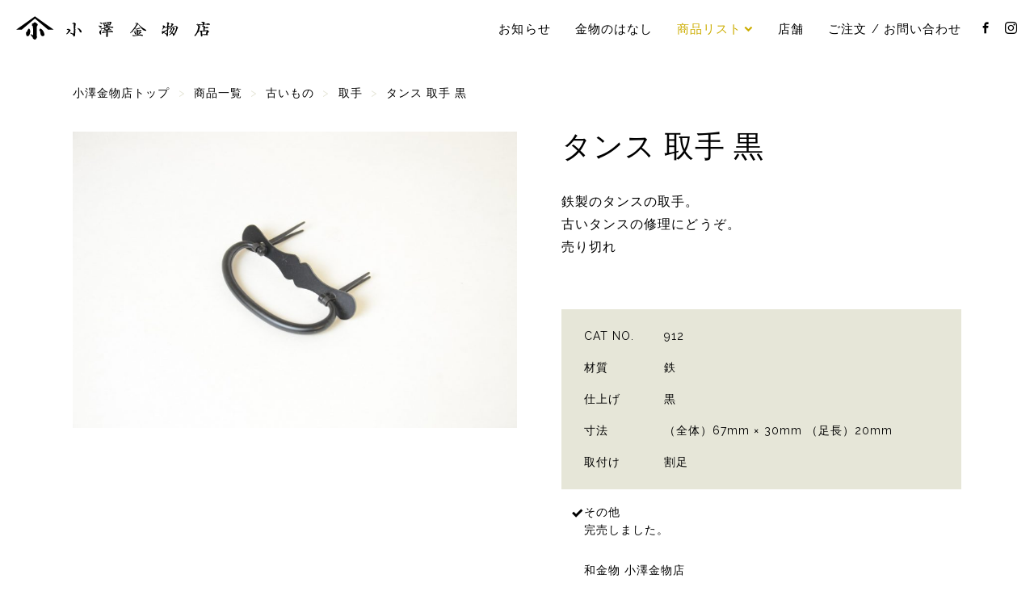

--- FILE ---
content_type: text/html; charset=UTF-8
request_url: https://ozawakanamonoten.com/products/antique-stuff/antique-handle-hardware/cabinet-handle-black/
body_size: 43901
content:
<!DOCTYPE html>
<html lang="ja" class="no-js">
<head prefix="og: http://ogp.me/ns# fb: http://ogp.me/ns/fb# article: http://ogp.me/ns/article#">
<meta charset="UTF-8">
<meta name="viewport" content="width=device-width, initial-scale=1">
<title>タンス 取手 黒 &nbsp;|&nbsp; 和金物 小澤金物店</title>
<meta name="description" content="鉄製のタンスの取手。 古いタンスの修理にどうぞ。 売り切れ">
<!-- OGP -->
<meta property="og:locale" content="ja_JP">
<meta property="og:type" content="article">
<meta property="og:description" content="鉄製のタンスの取手。 古いタンスの修理にどうぞ。 売り切れ">
<meta property="og:title" content="タンス 取手 黒">
<meta property="og:url" content="https://ozawakanamonoten.com/products/antique-stuff/antique-handle-hardware/cabinet-handle-black/">
<meta property="og:site_name" content="和金物 小澤金物店">
<meta property="og:image" content="https://ozawakanamonoten.com/echizen/wp-content/uploads/2021/02/171bf57b70bccb124a2c8854e4265cae-900x600.jpeg">
<!-- // OGP -->

<link rel="canonical" href="https://ozawakanamonoten.com/products/antique-stuff/antique-handle-hardware/cabinet-handle-black/">
<meta name="msapplication-TileColor" content="#000000">
<link rel="shortcut icon" type="image/vnd.microsoft.icon" href="https://ozawakanamonoten.com/echizen/wp-content/themes/ozawakanamono/images/icons/favicon.ico">
<link rel="icon" type="image/vnd.microsoft.icon" href="https://ozawakanamonoten.com/echizen/wp-content/themes/ozawakanamono/images/icons/favicon.ico">
<link rel="apple-touch-icon" sizes="57x57" href="https://ozawakanamonoten.com/echizen/wp-content/themes/ozawakanamono/images/icons/apple-touch-icon-57x57.png">
<link rel="apple-touch-icon" sizes="60x60" href="https://ozawakanamonoten.com/echizen/wp-content/themes/ozawakanamono/images/icons/apple-touch-icon-60x60.png">
<link rel="apple-touch-icon" sizes="72x72" href="https://ozawakanamonoten.com/echizen/wp-content/themes/ozawakanamono/images/icons/apple-touch-icon-72x72.png">
<link rel="apple-touch-icon" sizes="76x76" href="https://ozawakanamonoten.com/echizen/wp-content/themes/ozawakanamono/images/icons/apple-touch-icon-76x76.png">
<link rel="apple-touch-icon" sizes="114x114" href="https://ozawakanamonoten.com/echizen/wp-content/themes/ozawakanamono/images/icons/apple-touch-icon-114x114.png">
<link rel="apple-touch-icon" sizes="120x120" href="https://ozawakanamonoten.com/echizen/wp-content/themes/ozawakanamono/images/icons/apple-touch-icon-120x120.png">
<link rel="apple-touch-icon" sizes="144x144" href="https://ozawakanamonoten.com/echizen/wp-content/themes/ozawakanamono/images/icons/apple-touch-icon-144x144.png">
<link rel="apple-touch-icon" sizes="152x152" href="https://ozawakanamonoten.com/echizen/wp-content/themes/ozawakanamono/images/icons/apple-touch-icon-152x152.png">
<link rel="apple-touch-icon" sizes="180x180" href="https://ozawakanamonoten.com/echizen/wp-content/themes/ozawakanamono/images/icons/apple-touch-icon-180x180.png">
<link rel="icon" type="image/png" sizes="36x36" href="https://ozawakanamonoten.com/echizen/wp-content/themes/ozawakanamono/images/icons/icon-36x36.png">
<link rel="icon" type="image/png" sizes="48x48" href="https://ozawakanamonoten.com/echizen/wp-content/themes/ozawakanamono/images/icons/icon-48x48.png">
<link rel="icon" type="image/png" sizes="72x72" href="https://ozawakanamonoten.com/echizen/wp-content/themes/ozawakanamono/images/icons/icon-72x72.png">
<link rel="icon" type="image/png" sizes="96x96" href="https://ozawakanamonoten.com/echizen/wp-content/themes/ozawakanamono/images/icons/icon-96x96.png">
<link rel="icon" type="image/png" sizes="128x128" href="https://ozawakanamonoten.com/echizen/wp-content/themes/ozawakanamono/images/icons/icon-128x128.png">
<link rel="icon" type="image/png" sizes="144x144" href="https://ozawakanamonoten.com/echizen/wp-content/themes/ozawakanamono/images/icons/icon-144x144.png">
<link rel="icon" type="image/png" sizes="152x152" href="https://ozawakanamonoten.com/echizen/wp-content/themes/ozawakanamono/images/icons/icon-152x152.png">
<link rel="icon" type="image/png" sizes="160x160" href="https://ozawakanamonoten.com/echizen/wp-content/themes/ozawakanamono/images/icons/icon-160x160.png">
<link rel="icon" type="image/png" sizes="192x192" href="https://ozawakanamonoten.com/echizen/wp-content/themes/ozawakanamono/images/icons/icon-192x192.png">
<link rel="icon" type="image/png" sizes="196x196" href="https://ozawakanamonoten.com/echizen/wp-content/themes/ozawakanamono/images/icons/icon-196x196.png">
<link rel="icon" type="image/png" sizes="256x256" href="https://ozawakanamonoten.com/echizen/wp-content/themes/ozawakanamono/images/icons/icon-256x256.png">
<link rel="icon" type="image/png" sizes="384x384" href="https://ozawakanamonoten.com/echizen/wp-content/themes/ozawakanamono/images/icons/icon-384x384.png">
<link rel="icon" type="image/png" sizes="512x512" href="https://ozawakanamonoten.com/echizen/wp-content/themes/ozawakanamono/images/icons/icon-512x512.png">
<link rel="icon" type="image/png" sizes="16x16" href="https://ozawakanamonoten.com/echizen/wp-content/themes/ozawakanamono/images/icons/icon-16x16.png">
<link rel="icon" type="image/png" sizes="24x24" href="https://ozawakanamonoten.com/echizen/wp-content/themes/ozawakanamono/images/icons/icon-24x24.png">
<link rel="icon" type="image/png" sizes="32x32" href="https://ozawakanamonoten.com/echizen/wp-content/themes/ozawakanamono/images/icons/icon-32x32.png">
<link rel="stylesheet" href="https://ozawakanamonoten.com/echizen/wp-content/themes/ozawakanamono/style.css" type="text/css" media="all">

<!--[if lt IE 9]>
<script src="https://oss.maxcdn.com/html5shiv/3.7.2/html5shiv.min.js"></script>
<script src="https://oss.maxcdn.com/respond/1.4.2/respond.min.js"></script>
<![endif]-->

<meta name='robots' content='max-image-preview:large' />
<link rel='dns-prefetch' href='//webfonts.sakura.ne.jp' />
<link rel="alternate" title="oEmbed (JSON)" type="application/json+oembed" href="https://ozawakanamonoten.com/wp-json/oembed/1.0/embed?url=https%3A%2F%2Fozawakanamonoten.com%2Fproducts%2Fantique-stuff%2Fantique-handle-hardware%2Fcabinet-handle-black%2F" />
<link rel="alternate" title="oEmbed (XML)" type="text/xml+oembed" href="https://ozawakanamonoten.com/wp-json/oembed/1.0/embed?url=https%3A%2F%2Fozawakanamonoten.com%2Fproducts%2Fantique-stuff%2Fantique-handle-hardware%2Fcabinet-handle-black%2F&#038;format=xml" />
<style id='wp-img-auto-sizes-contain-inline-css' type='text/css'>
img:is([sizes=auto i],[sizes^="auto," i]){contain-intrinsic-size:3000px 1500px}
/*# sourceURL=wp-img-auto-sizes-contain-inline-css */
</style>
<style id='wp-block-library-inline-css' type='text/css'>
:root{--wp-block-synced-color:#7a00df;--wp-block-synced-color--rgb:122,0,223;--wp-bound-block-color:var(--wp-block-synced-color);--wp-editor-canvas-background:#ddd;--wp-admin-theme-color:#007cba;--wp-admin-theme-color--rgb:0,124,186;--wp-admin-theme-color-darker-10:#006ba1;--wp-admin-theme-color-darker-10--rgb:0,107,160.5;--wp-admin-theme-color-darker-20:#005a87;--wp-admin-theme-color-darker-20--rgb:0,90,135;--wp-admin-border-width-focus:2px}@media (min-resolution:192dpi){:root{--wp-admin-border-width-focus:1.5px}}.wp-element-button{cursor:pointer}:root .has-very-light-gray-background-color{background-color:#eee}:root .has-very-dark-gray-background-color{background-color:#313131}:root .has-very-light-gray-color{color:#eee}:root .has-very-dark-gray-color{color:#313131}:root .has-vivid-green-cyan-to-vivid-cyan-blue-gradient-background{background:linear-gradient(135deg,#00d084,#0693e3)}:root .has-purple-crush-gradient-background{background:linear-gradient(135deg,#34e2e4,#4721fb 50%,#ab1dfe)}:root .has-hazy-dawn-gradient-background{background:linear-gradient(135deg,#faaca8,#dad0ec)}:root .has-subdued-olive-gradient-background{background:linear-gradient(135deg,#fafae1,#67a671)}:root .has-atomic-cream-gradient-background{background:linear-gradient(135deg,#fdd79a,#004a59)}:root .has-nightshade-gradient-background{background:linear-gradient(135deg,#330968,#31cdcf)}:root .has-midnight-gradient-background{background:linear-gradient(135deg,#020381,#2874fc)}:root{--wp--preset--font-size--normal:16px;--wp--preset--font-size--huge:42px}.has-regular-font-size{font-size:1em}.has-larger-font-size{font-size:2.625em}.has-normal-font-size{font-size:var(--wp--preset--font-size--normal)}.has-huge-font-size{font-size:var(--wp--preset--font-size--huge)}.has-text-align-center{text-align:center}.has-text-align-left{text-align:left}.has-text-align-right{text-align:right}.has-fit-text{white-space:nowrap!important}#end-resizable-editor-section{display:none}.aligncenter{clear:both}.items-justified-left{justify-content:flex-start}.items-justified-center{justify-content:center}.items-justified-right{justify-content:flex-end}.items-justified-space-between{justify-content:space-between}.screen-reader-text{border:0;clip-path:inset(50%);height:1px;margin:-1px;overflow:hidden;padding:0;position:absolute;width:1px;word-wrap:normal!important}.screen-reader-text:focus{background-color:#ddd;clip-path:none;color:#444;display:block;font-size:1em;height:auto;left:5px;line-height:normal;padding:15px 23px 14px;text-decoration:none;top:5px;width:auto;z-index:100000}html :where(.has-border-color){border-style:solid}html :where([style*=border-top-color]){border-top-style:solid}html :where([style*=border-right-color]){border-right-style:solid}html :where([style*=border-bottom-color]){border-bottom-style:solid}html :where([style*=border-left-color]){border-left-style:solid}html :where([style*=border-width]){border-style:solid}html :where([style*=border-top-width]){border-top-style:solid}html :where([style*=border-right-width]){border-right-style:solid}html :where([style*=border-bottom-width]){border-bottom-style:solid}html :where([style*=border-left-width]){border-left-style:solid}html :where(img[class*=wp-image-]){height:auto;max-width:100%}:where(figure){margin:0 0 1em}html :where(.is-position-sticky){--wp-admin--admin-bar--position-offset:var(--wp-admin--admin-bar--height,0px)}@media screen and (max-width:600px){html :where(.is-position-sticky){--wp-admin--admin-bar--position-offset:0px}}

/*# sourceURL=wp-block-library-inline-css */
</style><style id='global-styles-inline-css' type='text/css'>
:root{--wp--preset--aspect-ratio--square: 1;--wp--preset--aspect-ratio--4-3: 4/3;--wp--preset--aspect-ratio--3-4: 3/4;--wp--preset--aspect-ratio--3-2: 3/2;--wp--preset--aspect-ratio--2-3: 2/3;--wp--preset--aspect-ratio--16-9: 16/9;--wp--preset--aspect-ratio--9-16: 9/16;--wp--preset--color--black: #000000;--wp--preset--color--cyan-bluish-gray: #abb8c3;--wp--preset--color--white: #ffffff;--wp--preset--color--pale-pink: #f78da7;--wp--preset--color--vivid-red: #cf2e2e;--wp--preset--color--luminous-vivid-orange: #ff6900;--wp--preset--color--luminous-vivid-amber: #fcb900;--wp--preset--color--light-green-cyan: #7bdcb5;--wp--preset--color--vivid-green-cyan: #00d084;--wp--preset--color--pale-cyan-blue: #8ed1fc;--wp--preset--color--vivid-cyan-blue: #0693e3;--wp--preset--color--vivid-purple: #9b51e0;--wp--preset--gradient--vivid-cyan-blue-to-vivid-purple: linear-gradient(135deg,rgb(6,147,227) 0%,rgb(155,81,224) 100%);--wp--preset--gradient--light-green-cyan-to-vivid-green-cyan: linear-gradient(135deg,rgb(122,220,180) 0%,rgb(0,208,130) 100%);--wp--preset--gradient--luminous-vivid-amber-to-luminous-vivid-orange: linear-gradient(135deg,rgb(252,185,0) 0%,rgb(255,105,0) 100%);--wp--preset--gradient--luminous-vivid-orange-to-vivid-red: linear-gradient(135deg,rgb(255,105,0) 0%,rgb(207,46,46) 100%);--wp--preset--gradient--very-light-gray-to-cyan-bluish-gray: linear-gradient(135deg,rgb(238,238,238) 0%,rgb(169,184,195) 100%);--wp--preset--gradient--cool-to-warm-spectrum: linear-gradient(135deg,rgb(74,234,220) 0%,rgb(151,120,209) 20%,rgb(207,42,186) 40%,rgb(238,44,130) 60%,rgb(251,105,98) 80%,rgb(254,248,76) 100%);--wp--preset--gradient--blush-light-purple: linear-gradient(135deg,rgb(255,206,236) 0%,rgb(152,150,240) 100%);--wp--preset--gradient--blush-bordeaux: linear-gradient(135deg,rgb(254,205,165) 0%,rgb(254,45,45) 50%,rgb(107,0,62) 100%);--wp--preset--gradient--luminous-dusk: linear-gradient(135deg,rgb(255,203,112) 0%,rgb(199,81,192) 50%,rgb(65,88,208) 100%);--wp--preset--gradient--pale-ocean: linear-gradient(135deg,rgb(255,245,203) 0%,rgb(182,227,212) 50%,rgb(51,167,181) 100%);--wp--preset--gradient--electric-grass: linear-gradient(135deg,rgb(202,248,128) 0%,rgb(113,206,126) 100%);--wp--preset--gradient--midnight: linear-gradient(135deg,rgb(2,3,129) 0%,rgb(40,116,252) 100%);--wp--preset--font-size--small: 13px;--wp--preset--font-size--medium: 20px;--wp--preset--font-size--large: 36px;--wp--preset--font-size--x-large: 42px;--wp--preset--spacing--20: 0.44rem;--wp--preset--spacing--30: 0.67rem;--wp--preset--spacing--40: 1rem;--wp--preset--spacing--50: 1.5rem;--wp--preset--spacing--60: 2.25rem;--wp--preset--spacing--70: 3.38rem;--wp--preset--spacing--80: 5.06rem;--wp--preset--shadow--natural: 6px 6px 9px rgba(0, 0, 0, 0.2);--wp--preset--shadow--deep: 12px 12px 50px rgba(0, 0, 0, 0.4);--wp--preset--shadow--sharp: 6px 6px 0px rgba(0, 0, 0, 0.2);--wp--preset--shadow--outlined: 6px 6px 0px -3px rgb(255, 255, 255), 6px 6px rgb(0, 0, 0);--wp--preset--shadow--crisp: 6px 6px 0px rgb(0, 0, 0);}:where(.is-layout-flex){gap: 0.5em;}:where(.is-layout-grid){gap: 0.5em;}body .is-layout-flex{display: flex;}.is-layout-flex{flex-wrap: wrap;align-items: center;}.is-layout-flex > :is(*, div){margin: 0;}body .is-layout-grid{display: grid;}.is-layout-grid > :is(*, div){margin: 0;}:where(.wp-block-columns.is-layout-flex){gap: 2em;}:where(.wp-block-columns.is-layout-grid){gap: 2em;}:where(.wp-block-post-template.is-layout-flex){gap: 1.25em;}:where(.wp-block-post-template.is-layout-grid){gap: 1.25em;}.has-black-color{color: var(--wp--preset--color--black) !important;}.has-cyan-bluish-gray-color{color: var(--wp--preset--color--cyan-bluish-gray) !important;}.has-white-color{color: var(--wp--preset--color--white) !important;}.has-pale-pink-color{color: var(--wp--preset--color--pale-pink) !important;}.has-vivid-red-color{color: var(--wp--preset--color--vivid-red) !important;}.has-luminous-vivid-orange-color{color: var(--wp--preset--color--luminous-vivid-orange) !important;}.has-luminous-vivid-amber-color{color: var(--wp--preset--color--luminous-vivid-amber) !important;}.has-light-green-cyan-color{color: var(--wp--preset--color--light-green-cyan) !important;}.has-vivid-green-cyan-color{color: var(--wp--preset--color--vivid-green-cyan) !important;}.has-pale-cyan-blue-color{color: var(--wp--preset--color--pale-cyan-blue) !important;}.has-vivid-cyan-blue-color{color: var(--wp--preset--color--vivid-cyan-blue) !important;}.has-vivid-purple-color{color: var(--wp--preset--color--vivid-purple) !important;}.has-black-background-color{background-color: var(--wp--preset--color--black) !important;}.has-cyan-bluish-gray-background-color{background-color: var(--wp--preset--color--cyan-bluish-gray) !important;}.has-white-background-color{background-color: var(--wp--preset--color--white) !important;}.has-pale-pink-background-color{background-color: var(--wp--preset--color--pale-pink) !important;}.has-vivid-red-background-color{background-color: var(--wp--preset--color--vivid-red) !important;}.has-luminous-vivid-orange-background-color{background-color: var(--wp--preset--color--luminous-vivid-orange) !important;}.has-luminous-vivid-amber-background-color{background-color: var(--wp--preset--color--luminous-vivid-amber) !important;}.has-light-green-cyan-background-color{background-color: var(--wp--preset--color--light-green-cyan) !important;}.has-vivid-green-cyan-background-color{background-color: var(--wp--preset--color--vivid-green-cyan) !important;}.has-pale-cyan-blue-background-color{background-color: var(--wp--preset--color--pale-cyan-blue) !important;}.has-vivid-cyan-blue-background-color{background-color: var(--wp--preset--color--vivid-cyan-blue) !important;}.has-vivid-purple-background-color{background-color: var(--wp--preset--color--vivid-purple) !important;}.has-black-border-color{border-color: var(--wp--preset--color--black) !important;}.has-cyan-bluish-gray-border-color{border-color: var(--wp--preset--color--cyan-bluish-gray) !important;}.has-white-border-color{border-color: var(--wp--preset--color--white) !important;}.has-pale-pink-border-color{border-color: var(--wp--preset--color--pale-pink) !important;}.has-vivid-red-border-color{border-color: var(--wp--preset--color--vivid-red) !important;}.has-luminous-vivid-orange-border-color{border-color: var(--wp--preset--color--luminous-vivid-orange) !important;}.has-luminous-vivid-amber-border-color{border-color: var(--wp--preset--color--luminous-vivid-amber) !important;}.has-light-green-cyan-border-color{border-color: var(--wp--preset--color--light-green-cyan) !important;}.has-vivid-green-cyan-border-color{border-color: var(--wp--preset--color--vivid-green-cyan) !important;}.has-pale-cyan-blue-border-color{border-color: var(--wp--preset--color--pale-cyan-blue) !important;}.has-vivid-cyan-blue-border-color{border-color: var(--wp--preset--color--vivid-cyan-blue) !important;}.has-vivid-purple-border-color{border-color: var(--wp--preset--color--vivid-purple) !important;}.has-vivid-cyan-blue-to-vivid-purple-gradient-background{background: var(--wp--preset--gradient--vivid-cyan-blue-to-vivid-purple) !important;}.has-light-green-cyan-to-vivid-green-cyan-gradient-background{background: var(--wp--preset--gradient--light-green-cyan-to-vivid-green-cyan) !important;}.has-luminous-vivid-amber-to-luminous-vivid-orange-gradient-background{background: var(--wp--preset--gradient--luminous-vivid-amber-to-luminous-vivid-orange) !important;}.has-luminous-vivid-orange-to-vivid-red-gradient-background{background: var(--wp--preset--gradient--luminous-vivid-orange-to-vivid-red) !important;}.has-very-light-gray-to-cyan-bluish-gray-gradient-background{background: var(--wp--preset--gradient--very-light-gray-to-cyan-bluish-gray) !important;}.has-cool-to-warm-spectrum-gradient-background{background: var(--wp--preset--gradient--cool-to-warm-spectrum) !important;}.has-blush-light-purple-gradient-background{background: var(--wp--preset--gradient--blush-light-purple) !important;}.has-blush-bordeaux-gradient-background{background: var(--wp--preset--gradient--blush-bordeaux) !important;}.has-luminous-dusk-gradient-background{background: var(--wp--preset--gradient--luminous-dusk) !important;}.has-pale-ocean-gradient-background{background: var(--wp--preset--gradient--pale-ocean) !important;}.has-electric-grass-gradient-background{background: var(--wp--preset--gradient--electric-grass) !important;}.has-midnight-gradient-background{background: var(--wp--preset--gradient--midnight) !important;}.has-small-font-size{font-size: var(--wp--preset--font-size--small) !important;}.has-medium-font-size{font-size: var(--wp--preset--font-size--medium) !important;}.has-large-font-size{font-size: var(--wp--preset--font-size--large) !important;}.has-x-large-font-size{font-size: var(--wp--preset--font-size--x-large) !important;}
/*# sourceURL=global-styles-inline-css */
</style>

<style id='classic-theme-styles-inline-css' type='text/css'>
/*! This file is auto-generated */
.wp-block-button__link{color:#fff;background-color:#32373c;border-radius:9999px;box-shadow:none;text-decoration:none;padding:calc(.667em + 2px) calc(1.333em + 2px);font-size:1.125em}.wp-block-file__button{background:#32373c;color:#fff;text-decoration:none}
/*# sourceURL=/wp-includes/css/classic-themes.min.css */
</style>
<link rel='stylesheet' id='fonts-css' href='https://ozawakanamonoten.com/echizen/wp-content/themes/ozawakanamono/css/fonts.css' type='text/css' media='all' />
<link rel='stylesheet' id='slider-css' href='https://ozawakanamonoten.com/echizen/wp-content/themes/ozawakanamono/css/flexslider.css' type='text/css' media='all' />
<script type="text/javascript" src="https://ozawakanamonoten.com/echizen/wp-includes/js/jquery/jquery.min.js" id="jquery-core-js"></script>
<script type="text/javascript" src="https://ozawakanamonoten.com/echizen/wp-includes/js/jquery/jquery-migrate.min.js" id="jquery-migrate-js"></script>
<script type="text/javascript" src="//webfonts.sakura.ne.jp/js/sakurav3.js?fadein=0&amp;ver=3.1.4" id="typesquare_std-js"></script>
<script type="text/javascript" src="https://ozawakanamonoten.com/echizen/wp-content/themes/ozawakanamono/js/common.js" id="theme_common-js"></script>
<script type="text/javascript" src="https://ozawakanamonoten.com/echizen/wp-content/themes/ozawakanamono/js/jquery.flexslider-min.js" id="flexslider-js"></script>
<script type="text/javascript" src="https://ozawakanamonoten.com/echizen/wp-content/themes/ozawakanamono/js/slider-single.js" id="slider-single-js"></script>
<script type="text/javascript" src="https://ozawakanamonoten.com/echizen/wp-content/themes/ozawakanamono/js/single.js" id="single-js"></script>
<link rel="https://api.w.org/" href="https://ozawakanamonoten.com/wp-json/" /><link rel="alternate" title="JSON" type="application/json" href="https://ozawakanamonoten.com/wp-json/wp/v2/posts/4325" />
<!-- Global site tag (gtag.js) - Google Analytics -->
<script async src="https://www.googletagmanager.com/gtag/js?id=UA-81212645-1"></script>
<script async src="https://www.googletagmanager.com/gtag/js?id=G-H5S031DBZ6"></script>
<script>
  window.dataLayer = window.dataLayer || [];
  function gtag(){dataLayer.push(arguments);}
  gtag('js', new Date());

  gtag('config', 'UA-81212645-1');
  gtag('config', 'G-H5S031DBZ6');
</script>

</head>

<body>
<div id="wrapper">
<!-- header -->
<header id="header" class="site-header">
<div class="header-wrap">
<div class="header-container">

<div class="site-branding">
<h1 class="site-title"><a href="https://ozawakanamonoten.com/" rel="home">小澤金物店</a></h1>
<p class="site-description">和金物専門店。茶室や数寄屋建築の金物、替折釘をはじめとする各種和釘、襖の引手、社寺金物などをオリジナルで製作・販売。越前打刃物の和包丁や家具など日々の生活のなかでお使いいただける商品もご用意しております。</p>
</div><!-- .site-branding -->

<div class="header-menu-trigger">
<a class="menu-trigger" href="#">
<span></span>
<span></span>
<span></span>
</a>
</div><!-- .header-menu-trigger -->

<div id="site-header-menu" class="site-header-menu">
<nav id="site-navigation" class="main-navigation clearfix">
<div class="menu-navigation">
<ul class="primary-menu">
<li class="nav_news"><a href="https://ozawakanamonoten.com/category/news/" alt="NEWS">お知らせ</a></li>
<li class="nav_stories"><a href="https://ozawakanamonoten.com/category/stories/" alt="STORIES">金物のはなし</a></li>
<li class="nav_products navi_current"><a href="javascript:void(0)" alt="PRODUCTS">商品リスト</a></li>
<li class="nav_shop"><a href="https://ozawakanamonoten.com/about-contact/" alt="店舗">店舗</a></li>
<li class="nav_contact"><a href="https://ozawakanamonoten.com/order-contact/" alt="ご注文 / お問い合わせ">ご注文 / お問い合わせ</a></li>
<li class="nav_facebook"><a href="https://www.facebook.com/ozawakanamonoten/" alt="FACEBOOK" target="_blank"><span class="icon-facebook"></span></a></li>
<li class="nav_instagram"><a href="https://www.instagram.com/ozawakanamonoten/" alt="INSTAGRAM" target="_blank"><span class="icon-instagram"></span></a></li>
</ul>
</div>
	<div class="product-navigation">
	<div class="menu-product-container"><ul id="menu-product" class="menu-product"><li id="menu-item-2397" class="menu-item menu-item-type-taxonomy menu-item-object-category current-post-ancestor menu-item-2397"><a href="https://ozawakanamonoten.com/category/products/">商品一覧</a></li>
<li id="menu-item-2398" class="menu-item menu-item-type-taxonomy menu-item-object-category menu-item-has-children menu-item-2398"><a href="https://ozawakanamonoten.com/category/products/hardware/">和金物</a>
<ul class="sub-menu">
	<li id="menu-item-2399" class="menu-item menu-item-type-taxonomy menu-item-object-category menu-item-2399"><a href="https://ozawakanamonoten.com/category/products/hardware/wakugi/">和釘</a></li>
	<li id="menu-item-2401" class="menu-item menu-item-type-taxonomy menu-item-object-category menu-item-2401"><a href="https://ozawakanamonoten.com/category/products/hardware/shrine-temple-hardware/">社寺金物</a></li>
	<li id="menu-item-2400" class="menu-item menu-item-type-taxonomy menu-item-object-category menu-item-2400"><a href="https://ozawakanamonoten.com/category/products/hardware/husuma/">襖引手</a></li>
	<li id="menu-item-5999" class="menu-item menu-item-type-taxonomy menu-item-object-category menu-item-5999"><a href="https://ozawakanamonoten.com/category/products/hardware/hikite/">戸引手</a></li>
	<li id="menu-item-2402" class="menu-item menu-item-type-taxonomy menu-item-object-category menu-item-2402"><a href="https://ozawakanamonoten.com/category/products/hardware/gate-hardware/">門金物</a></li>
	<li id="menu-item-2403" class="menu-item menu-item-type-taxonomy menu-item-object-category menu-item-2403"><a href="https://ozawakanamonoten.com/category/products/hardware/naildish/">六葉釘隠し</a></li>
	<li id="menu-item-2404" class="menu-item menu-item-type-taxonomy menu-item-object-category menu-item-2404"><a href="https://ozawakanamonoten.com/category/products/hardware/giboshi/">擬宝珠</a></li>
	<li id="menu-item-2405" class="menu-item menu-item-type-taxonomy menu-item-object-category menu-item-2405"><a href="https://ozawakanamonoten.com/category/products/hardware/chest-hardware/">箪笥金物</a></li>
	<li id="menu-item-2406" class="menu-item menu-item-type-taxonomy menu-item-object-category menu-item-2406"><a href="https://ozawakanamonoten.com/category/products/hardware/lifting-hardware/">暖簾掛け / 吊金物</a></li>
	<li id="menu-item-2407" class="menu-item menu-item-type-taxonomy menu-item-object-category menu-item-2407"><a href="https://ozawakanamonoten.com/category/products/hardware/tea-room-hardwear/">茶室金物 / 数寄屋建築金物</a></li>
	<li id="menu-item-2408" class="menu-item menu-item-type-taxonomy menu-item-object-category menu-item-2408"><a href="https://ozawakanamonoten.com/category/products/hardware/handle-hardware/">取手</a></li>
	<li id="menu-item-2409" class="menu-item menu-item-type-taxonomy menu-item-object-category menu-item-2409"><a href="https://ozawakanamonoten.com/category/products/hardware/furniture-hardware/">建具金物</a></li>
	<li id="menu-item-2771" class="menu-item menu-item-type-taxonomy menu-item-object-category menu-item-2771"><a href="https://ozawakanamonoten.com/category/products/hardware/japanese-style-hook/">和風フック</a></li>
	<li id="menu-item-2410" class="menu-item menu-item-type-taxonomy menu-item-object-category menu-item-2410"><a href="https://ozawakanamonoten.com/category/products/hardware/other-hardware/">その他</a></li>
</ul>
</li>
<li id="menu-item-2411" class="menu-item menu-item-type-taxonomy menu-item-object-category menu-item-2411"><a href="https://ozawakanamonoten.com/category/products/wood-hardware/">木と金物</a></li>
<li id="menu-item-2431" class="menu-item menu-item-type-taxonomy menu-item-object-category current-post-ancestor menu-item-has-children menu-item-2431"><a href="https://ozawakanamonoten.com/category/products/antique-stuff/">古いもの</a>
<ul class="sub-menu">
	<li id="menu-item-2432" class="menu-item menu-item-type-taxonomy menu-item-object-category menu-item-2432"><a href="https://ozawakanamonoten.com/category/products/antique-stuff/antique-fitting-hardware/">建具金物</a></li>
	<li id="menu-item-2433" class="menu-item menu-item-type-taxonomy menu-item-object-category menu-item-2433"><a href="https://ozawakanamonoten.com/category/products/antique-stuff/antique-sliding-door-lock/">引戸錠 / 捻締り錠</a></li>
	<li id="menu-item-2434" class="menu-item menu-item-type-taxonomy menu-item-object-category menu-item-2434"><a href="https://ozawakanamonoten.com/category/products/antique-stuff/antique-hinged-door-lock/">開戸錠</a></li>
	<li id="menu-item-2435" class="menu-item menu-item-type-taxonomy menu-item-object-category current-post-ancestor current-menu-parent current-post-parent menu-item-2435"><a href="https://ozawakanamonoten.com/category/products/antique-stuff/antique-handle-hardware/">取手</a></li>
	<li id="menu-item-2436" class="menu-item menu-item-type-taxonomy menu-item-object-category menu-item-2436"><a href="https://ozawakanamonoten.com/category/products/antique-stuff/antique-knob-hardware/">引手</a></li>
	<li id="menu-item-2437" class="menu-item menu-item-type-taxonomy menu-item-object-category current-post-ancestor current-menu-parent current-post-parent menu-item-2437"><a href="https://ozawakanamonoten.com/category/products/antique-stuff/antique-furniture-hardware/">家具金物</a></li>
	<li id="menu-item-2438" class="menu-item menu-item-type-taxonomy menu-item-object-category menu-item-2438"><a href="https://ozawakanamonoten.com/category/products/antique-stuff/antique-nail-hook/">釘 / フック</a></li>
	<li id="menu-item-2439" class="menu-item menu-item-type-taxonomy menu-item-object-category menu-item-2439"><a href="https://ozawakanamonoten.com/category/products/antique-stuff/antique-husuma-knob/">襖引手</a></li>
	<li id="menu-item-2440" class="menu-item menu-item-type-taxonomy menu-item-object-category menu-item-2440"><a href="https://ozawakanamonoten.com/category/products/antique-stuff/antique-naildish/">釘隠し</a></li>
	<li id="menu-item-2441" class="menu-item menu-item-type-taxonomy menu-item-object-category menu-item-2441"><a href="https://ozawakanamonoten.com/category/products/antique-stuff/antique-screw/">マイナス木ネジ</a></li>
	<li id="menu-item-2442" class="menu-item menu-item-type-taxonomy menu-item-object-category menu-item-2442"><a href="https://ozawakanamonoten.com/category/products/antique-stuff/antique-otherwise/">その他</a></li>
</ul>
</li>
<li id="menu-item-2421" class="menu-item menu-item-type-taxonomy menu-item-object-category menu-item-2421"><a href="https://ozawakanamonoten.com/category/products/kitchen-stuff/">越前打刃物</a></li>
</ul></div>	</div>
</nav><!-- .main-navigation -->
</div><!-- .site-header-menu -->

</div><!-- .header-container -->
</div><!-- .header-wrap -->
</header><!-- .site-header -->
<!-- // header --> 
<div class="page">
<div class="inner clearfix">

<nav id="breadcrumb" >
<ol itemscope itemtype="https://schema.org/BreadcrumbList" class="breadcrumb-lists" >
<li itemprop="itemListElement" itemscope itemtype="https://schema.org/ListItem"><a itemprop="item" href="https://ozawakanamonoten.com/"><span itemprop="name">小澤金物店トップ</span></a><meta itemprop="position" content="1"></li>
&nbsp;&gt;&nbsp;
<li itemprop="itemListElement" itemscope itemtype="https://schema.org/ListItem"><a itemprop="item" href="https://ozawakanamonoten.com/category/products/"><span itemprop="name">商品一覧</span></a><meta itemprop="position" content="2"></li>
&nbsp;&gt;&nbsp;
<li itemprop="itemListElement" itemscope itemtype="https://schema.org/ListItem"><a itemprop="item" href="https://ozawakanamonoten.com/category/products/antique-stuff/"><span itemprop="name">古いもの</span></a><meta itemprop="position" content="3"></li>
&nbsp;&gt;&nbsp;
<li itemprop="itemListElement" itemscope itemtype="https://schema.org/ListItem"><a itemprop="item" href="https://ozawakanamonoten.com/category/products/antique-stuff/antique-handle-hardware/"><span itemprop="name">取手</span></a><meta itemprop="position" content="4"></li>
&nbsp;&gt;&nbsp;
<li itemprop="itemListElement" itemscope itemtype="https://schema.org/ListItem"><span itemprop="name">タンス 取手 黒</span><meta itemprop="position" content="5"></li>
</ol>
</nav>

<article class="article_antique-stuff">

<div class="article_wrap products_wrap clearfix">
<div class="main_wrap post_antique-stuff post_contents">
</div>

<div class="details_block clearfix">
<div class="product_images flexslider">
<ul class="slides clearfix">
<li class="slide_list"><img width="900" height="600" src="https://ozawakanamonoten.com/echizen/wp-content/uploads/2021/02/171bf57b70bccb124a2c8854e4265cae-900x600.jpeg" class="attachment-my_thumbnail2 size-my_thumbnail2" alt="箪笥 取手 黒" decoding="async" fetchpriority="high" srcset="https://ozawakanamonoten.com/echizen/wp-content/uploads/2021/02/171bf57b70bccb124a2c8854e4265cae-900x600.jpeg 900w, https://ozawakanamonoten.com/echizen/wp-content/uploads/2021/02/171bf57b70bccb124a2c8854e4265cae-600x400.jpeg 600w" sizes="(max-width: 900px) 100vw, 900px" /></li>
</ul>
</div>

<div class="details_sentence">
<h2>タンス 取手 黒</h2>
<div class="product_sentence">
<p>鉄製のタンスの取手。</p>
<p>古いタンスの修理にどうぞ。</p>
<p>売り切れ</p>
</div>

<dl class="details_info">
<dt><span>CAT NO.</span></dt>
<dd><span>912</span></dd>
<dt><span>材質</span></dt>
<dd><span>鉄</span></dd>
<dt><span>仕上げ</span></dt>
<dd><span>黒</span></dd>
<dt><span>寸法</span></dt>
<dd><span>（全体）67mm × 30mm  （足長）20mm</span></dd>
<dt><span>取付け</span></dt>
<dd><span>割足</span></dd>
</dl>

<div class="details_note">
<h4><span>その他</span></h4>
<p>完売しました。<br />
<br />
和金物 小澤金物店<br />
電話(0778)-42-5250<br />
FAX(0778)-42-5254</p>
</div>
<p class="product_tags"><span><a href="https://ozawakanamonoten.com/tag/%e7%ae%aa%e7%ac%a5%e9%87%91%e5%85%b7/" rel="tag">箪笥金具</a>&nbsp;<a href="https://ozawakanamonoten.com/tag/%e3%81%a4%e3%81%be%e3%81%bf/" rel="tag">つまみ</a></span></p>
<a class="to_inquiry" href="&#109;&#97;&#105;&#108;&#116;&#111;&#58;&#99;&#111;&#110;&#116;&#97;&#99;&#116;&#64;&#111;&#122;&#97;&#119;&#97;&#107;&#97;&#110;&#97;&#109;&#111;&#110;&#111;&#116;&#101;&#110;&#46;&#99;&#111;&#109;?subject=「タンス 取手 黒」（CAT NO.&nbsp;912）へお問い合わせ" title="Inquiries to タンス 取手 黒"><p class="item_inquiry">この商品について問い合わせる</p></a>

</div>

</div>
</div>

<div class="related_navi">
<h2>関連商品</h2>
<ul class="related_block" class="clearfix">
<li class="related_list related_antique-handle-hardware">
<div class="related_list_inner">
<a href="https://ozawakanamonoten.com/products/antique-stuff/antique-handle-hardware/%e7%9c%9f%e9%8d%ae%e5%8f%96%e6%89%8b-%e3%83%9b%e3%83%af%e3%82%a4%e3%83%88%e3%83%96%e3%83%ad%e3%83%b3%e3%82%ba-c%e5%9e%8b120mm/" alt="真鍮取手 ホワイトブロンズ C型120mm"><img width="600" height="400" src="https://ozawakanamonoten.com/echizen/wp-content/uploads/2020/12/4d521d04a732cfbcb5e4dbfacab590b8-600x400.jpeg" class="attachment-my_thumbnail size-my_thumbnail wp-post-image" alt="" decoding="async" loading="lazy" srcset="https://ozawakanamonoten.com/echizen/wp-content/uploads/2020/12/4d521d04a732cfbcb5e4dbfacab590b8-600x400.jpeg 600w, https://ozawakanamonoten.com/echizen/wp-content/uploads/2020/12/4d521d04a732cfbcb5e4dbfacab590b8-900x600.jpeg 900w" sizes="auto, (max-width: 600px) 100vw, 600px" /></a>
<h3>真鍮取手 ホワイトブロンズ C型120mm</h3>
<div class="related_details"><p class="product_tags"><span><a href="https://ozawakanamonoten.com/tag/%e7%9c%9f%e9%8d%ae%e9%87%91%e7%89%a9/" rel="tag">真鍮金物</a>&nbsp;<a href="https://ozawakanamonoten.com/tag/%e5%92%8c%e9%a2%a8%e5%8f%96%e6%89%8b/" rel="tag">和風取手</a>&nbsp;<a href="https://ozawakanamonoten.com/tag/%e5%bb%ba%e5%85%b7%e9%87%91%e7%89%a9/" rel="tag">建具金物</a>&nbsp;<a href="https://ozawakanamonoten.com/tag/%e3%83%ac%e3%83%88%e3%83%ad%e9%87%91%e7%89%a9/" rel="tag">レトロ金物</a></span></p></div></div>
</li>
<li class="related_list related_antique-handle-hardware">
<div class="related_list_inner">
<a href="https://ozawakanamonoten.com/products/antique-stuff/antique-handle-hardware/%e7%9c%9f%e9%8d%ae%e3%83%89%e3%82%a2%e3%83%8f%e3%83%b3%e3%83%89%e3%83%ab-240mm-%e3%82%af%e3%83%ad%e3%83%bc%e3%83%a0/" alt="真鍮ドアハンドル 240mm クローム"><img width="600" height="400" src="https://ozawakanamonoten.com/echizen/wp-content/uploads/2017/05/9974e74917b15807a9ddcf6c5c1bf568-600x400.jpg" class="attachment-my_thumbnail size-my_thumbnail wp-post-image" alt="" decoding="async" loading="lazy" srcset="https://ozawakanamonoten.com/echizen/wp-content/uploads/2017/05/9974e74917b15807a9ddcf6c5c1bf568-600x400.jpg 600w, https://ozawakanamonoten.com/echizen/wp-content/uploads/2017/05/9974e74917b15807a9ddcf6c5c1bf568-900x600.jpg 900w" sizes="auto, (max-width: 600px) 100vw, 600px" /></a>
<h3>真鍮ドアハンドル 240mm クローム</h3>
<div class="related_details"><p class="product_tags"><span><a href="https://ozawakanamonoten.com/tag/%e7%9c%9f%e9%8d%ae%e9%87%91%e7%89%a9/" rel="tag">真鍮金物</a>&nbsp;<a href="https://ozawakanamonoten.com/tag/%e5%92%8c%e9%a2%a8%e5%8f%96%e6%89%8b/" rel="tag">和風取手</a>&nbsp;<a href="https://ozawakanamonoten.com/tag/%e5%bb%ba%e5%85%b7%e9%87%91%e7%89%a9/" rel="tag">建具金物</a>&nbsp;<a href="https://ozawakanamonoten.com/tag/%e3%83%89%e3%82%a2%e3%83%8f%e3%83%b3%e3%83%89%e3%83%ab/" rel="tag">ドアハンドル</a></span></p></div></div>
</li>
<li class="related_list related_antique-handle-hardware">
<div class="related_list_inner">
<a href="https://ozawakanamonoten.com/products/antique-stuff/antique-handle-hardware/brass-desk-drawer-pulls/" alt="真鍮製 机の引出し取手"><img width="600" height="400" src="https://ozawakanamonoten.com/echizen/wp-content/uploads/2016/11/03ad238096e7361ab8f77b2177663c46-600x400.jpeg" class="attachment-my_thumbnail size-my_thumbnail wp-post-image" alt="真鍮 引き出し取手" decoding="async" loading="lazy" srcset="https://ozawakanamonoten.com/echizen/wp-content/uploads/2016/11/03ad238096e7361ab8f77b2177663c46-600x400.jpeg 600w, https://ozawakanamonoten.com/echizen/wp-content/uploads/2016/11/03ad238096e7361ab8f77b2177663c46-1200x797.jpeg 1200w, https://ozawakanamonoten.com/echizen/wp-content/uploads/2016/11/03ad238096e7361ab8f77b2177663c46-900x600.jpeg 900w, https://ozawakanamonoten.com/echizen/wp-content/uploads/2016/11/03ad238096e7361ab8f77b2177663c46.jpeg 2000w" sizes="auto, (max-width: 600px) 100vw, 600px" /></a>
<h3>真鍮製 机の引出し取手</h3>
<div class="related_details"><p class="product_tags"><span><a href="https://ozawakanamonoten.com/tag/%e7%9c%9f%e9%8d%ae%e9%87%91%e7%89%a9/" rel="tag">真鍮金物</a>&nbsp;<a href="https://ozawakanamonoten.com/tag/%e3%83%ac%e3%83%88%e3%83%ad%e9%87%91%e7%89%a9/" rel="tag">レトロ金物</a></span></p></div></div>
</li>
<li class="related_list related_antique-handle-hardware">
<div class="related_list_inner">
<a href="https://ozawakanamonoten.com/products/antique-stuff/antique-handle-hardware/%e7%9c%9f%e9%8d%ae%e5%8f%96%e6%89%8b-%e3%83%9b%e3%83%af%e3%82%a4%e3%83%88-c%e5%9e%8b150mm/" alt="真鍮取手 ホワイトブロンズ C型150mm"><img width="600" height="400" src="https://ozawakanamonoten.com/echizen/wp-content/uploads/2018/02/DSC_8467-600x400.jpg" class="attachment-my_thumbnail size-my_thumbnail wp-post-image" alt="真鍮金物" decoding="async" loading="lazy" srcset="https://ozawakanamonoten.com/echizen/wp-content/uploads/2018/02/DSC_8467-600x400.jpg 600w, https://ozawakanamonoten.com/echizen/wp-content/uploads/2018/02/DSC_8467-900x600.jpg 900w" sizes="auto, (max-width: 600px) 100vw, 600px" /></a>
<h3>真鍮取手 ホワイトブロンズ C型150mm</h3>
<div class="related_details"><p class="product_tags"><span><a href="https://ozawakanamonoten.com/tag/%e7%9c%9f%e9%8d%ae%e9%87%91%e7%89%a9/" rel="tag">真鍮金物</a>&nbsp;<a href="https://ozawakanamonoten.com/tag/%e5%92%8c%e9%a2%a8%e5%8f%96%e6%89%8b/" rel="tag">和風取手</a>&nbsp;<a href="https://ozawakanamonoten.com/tag/%e5%bb%ba%e5%85%b7%e9%87%91%e7%89%a9/" rel="tag">建具金物</a>&nbsp;<a href="https://ozawakanamonoten.com/tag/%e3%83%ac%e3%83%88%e3%83%ad%e9%87%91%e7%89%a9/" rel="tag">レトロ金物</a></span></p></div></div>
</li>
</ul>
</div><!-- / .related_navi -->


</article>

</div><!-- / .inner -->
</div><!-- / .page -->

<footer id="footer">
<p class="btn_top" title="PAGE TOP">^</p>

<div class="footer_inner clearfix">
<div class="footer-form">
<h2><a href="https://ozawakanamonoten.com/" alt="和金物 小澤金物店">和金物 小澤金物店</a></h2>
<div class="copyright">
&copy;&nbsp;2016&ndash;2026&nbsp;和金物 小澤金物店</div>
</div>
<ul class="footer_menu_1">
<li><a href="https://ozawakanamonoten.com/category/news/" alt="NEWS">お知らせ</a></li>
<li><a href="https://ozawakanamonoten.com/category/stories/" alt="STORIES">金物のはなし</a></li>
<li><a href="https://ozawakanamonoten.com/about-contact/" alt="SHOP INFORMATION">店舗</a></li>
<li><a href="https://ozawakanamonoten.com/order-contact/" alt="ORDER / CONTACT">ご注文 / お問い合わせ</a></li>
<li class="pp"><a href="https://ozawakanamonoten.com/privacy-policy/" alt="PRIVACY">プライバシーポリシー</a></li>
</ul>
<ul class="footer_menu_2">
<li><a href="https://ozawakanamonoten.com/category/products/" alt="PRODUCTS">商品一覧</a></li>
<li><a href="https://ozawakanamonoten.com/category/products/hardware/" alt="HARDWARE">和金物</a></li>
<li><a href="https://ozawakanamonoten.com/category/products/wood-hardware/" alt="KITCHEN_STUFF">木と金物</a></li>
<li><a href="https://ozawakanamonoten.com/category/products/antique-stuff/" alt="ANTIQUE_STUFF">古いもの</a></li>
<li><a href="https://ozawakanamonoten.com/category/products/kitchen-stuff/" alt="WOOD & HARDWARE">越前打刃物</a></li>
</ul>
<ul class="recent_news">
<li><h3><a href="https://ozawakanamonoten.com/category/news/" alt="RECENT NEWS">最近のお知らせ</a></h3></li>
<li><a href="https://ozawakanamonoten.com/news/information/%e8%87%a8%e6%99%82%e4%bc%91%e6%a5%ad-9%e6%9c%8829%e6%97%a5%e6%9c%88/" alt="臨時休業 9月29日(月)">臨時休業 9月29日(月)</a></li>
<li><a href="https://ozawakanamonoten.com/news/information/gw%e6%9c%9f%e9%96%93%e4%b8%ad%e3%81%ae%e4%bc%91%e6%a5%ad%e3%81%ab%e3%81%a4%e3%81%84%e3%81%a6/" alt="GW期間中の休業について">GW期間中の休業について</a></li>
<li><a href="https://ozawakanamonoten.com/news/information/%e5%b9%b4%e6%9c%ab%e5%b9%b4%e5%a7%8b%e4%bc%91%e6%a5%ad%ef%bc%9a12%e6%9c%8828%e6%97%a5%e5%9c%9f%e3%80%9c1%e6%9c%888%e6%97%a5%e6%b0%b4/" alt="年末年始休業：12月28日(土)〜1月8日(水)">年末年始休業：12月28日(土)〜1月8日(水)</a></li>
<li><a href="https://ozawakanamonoten.com/news/information/%e8%87%a8%e6%99%82%e4%bc%91%e6%a5%ad-7%e6%9c%8812%e6%97%a5%e9%87%9113%e6%97%a5%e5%9c%9f/" alt="臨時休業 7月12日(金)13日(土)">臨時休業 7月12日(金)13日(土)</a></li>
<li><a href="https://ozawakanamonoten.com/news/information/%e3%80%90%e8%ac%9b%e6%bc%94%e3%80%91%e9%9d%92%e5%b1%b1%e3%82%b0%e3%83%bc%e3%83%aa%e3%83%b3%e3%82%a2%e3%82%ab%e3%83%87%e3%83%9f%e3%83%bc%ef%bc%88%e5%85%ac%e7%9b%8a%e8%b2%a1%e5%9b%a3%e6%b3%95%e4%ba%ba/" alt="【講演】青山グーリンアカデミー（公益財団法人 国際茶道文化協会 様）">【講演】青山グーリンアカデミー（公益財団法人 国際茶道文化協会 様）</a></li>
</ul>
</div>
</footer><!-- / #footer -->
</div><!-- / #wrapper -->

<script type="speculationrules">
{"prefetch":[{"source":"document","where":{"and":[{"href_matches":"/*"},{"not":{"href_matches":["/echizen/wp-*.php","/echizen/wp-admin/*","/echizen/wp-content/uploads/*","/echizen/wp-content/*","/echizen/wp-content/plugins/*","/echizen/wp-content/themes/ozawakanamono/*","/*\\?(.+)"]}},{"not":{"selector_matches":"a[rel~=\"nofollow\"]"}},{"not":{"selector_matches":".no-prefetch, .no-prefetch a"}}]},"eagerness":"conservative"}]}
</script>

</body>
</html>


--- FILE ---
content_type: image/svg+xml
request_url: https://ozawakanamonoten.com/echizen/wp-content/themes/ozawakanamono/images/header_logo.svg
body_size: 145130
content:
<?xml version="1.0" encoding="utf-8"?>
<!-- Generator: Adobe Illustrator 13.0.0, SVG Export Plug-In . SVG Version: 6.00 Build 14948)  -->
<!DOCTYPE svg PUBLIC "-//W3C//DTD SVG 1.1//EN" "http://www.w3.org/Graphics/SVG/1.1/DTD/svg11.dtd">
<svg version="1.1" id="レイヤー_1" xmlns="http://www.w3.org/2000/svg" xmlns:xlink="http://www.w3.org/1999/xlink" x="0px"
	 y="0px" width="567.289px" height="67.887px" viewBox="0 0 567.289 67.887" enable-background="new 0 0 567.289 67.887"
	 xml:space="preserve">
<pattern  x="-14.3" y="482.324" width="69" height="69" patternUnits="userSpaceOnUse" id="Unnamed_Pattern" viewBox="2.125 -70.896 69 69" overflow="visible">
	<g>
		<polygon fill="none" points="71.125,-1.896 2.125,-1.896 2.125,-70.896 71.125,-70.896 		"/>
		<polygon fill="#F6C354" points="71.125,-1.896 2.125,-1.896 2.125,-70.896 71.125,-70.896 		"/>
		<g>
			<path fill="#FFFFFF" d="M61.772-71.653c0.018,0.072,0.007,0.127-0.026,0.19c-0.053,0.101-0.112,0.062-0.165,0.128
				c-0.05,0.062-0.099,0.276-0.079,0.362c-0.169,0.058-0.01,0.227-0.015,0.35c-0.002,0.05-0.041,0.105-0.045,0.161
				c-0.01,0.119,0.017,0.266,0.068,0.37c0.097,0.198,0.268,0.413,0.435,0.544c0.19,0.148,0.365,0.572,0.608,0.631
				c0.177,0.042,0.384-0.104,0.543-0.143c0.18-0.043,0.397,0.01,0.571-0.053c0.222-0.079,0.127-0.337,0.288-0.45
				c0.104-0.074,0.287-0.01,0.406-0.051c0.2-0.069,0.339-0.263,0.376-0.46c0.016-0.082,0.01-0.145,0.039-0.221
				c0.039-0.103,0.111-0.16,0.09-0.293c-0.01-0.062-0.052-0.12-0.064-0.187c-0.022-0.114,0.002-0.224,0-0.337
				c-0.003-0.2,0.017-0.379-0.078-0.55c-0.38-0.688-1.236-0.929-1.975-0.789c-0.18,0.034-0.287,0.126-0.442,0.207
				c-0.17,0.088-0.139,0.166-0.318,0.224c-0.081,0.026-0.216,0.124-0.215,0.224c0.001,0.115,0.005,0.051,0.012,0.169
				c-0.021,0.011-0.021-0.005-0.03-0.025"/>
			<path fill="#FFFFFF" d="M54.105-71.653c0.018,0.072,0.007,0.127-0.026,0.19c-0.053,0.101-0.112,0.062-0.165,0.128
				c-0.05,0.062-0.099,0.276-0.079,0.362c-0.169,0.058-0.01,0.227-0.015,0.35c-0.002,0.05-0.041,0.105-0.045,0.161
				c-0.01,0.119,0.017,0.266,0.068,0.37c0.097,0.198,0.268,0.413,0.435,0.544c0.19,0.148,0.365,0.572,0.608,0.631
				c0.177,0.042,0.384-0.104,0.543-0.143c0.18-0.043,0.397,0.01,0.571-0.053c0.222-0.079,0.127-0.337,0.288-0.45
				c0.104-0.074,0.287-0.01,0.406-0.051c0.2-0.069,0.339-0.263,0.376-0.46c0.016-0.082,0.01-0.145,0.039-0.221
				c0.039-0.103,0.111-0.16,0.09-0.293c-0.01-0.062-0.052-0.12-0.064-0.187c-0.022-0.114,0.002-0.224,0-0.337
				c-0.003-0.2,0.017-0.379-0.078-0.55c-0.38-0.688-1.236-0.929-1.975-0.789c-0.18,0.034-0.287,0.126-0.442,0.207
				c-0.17,0.088-0.139,0.166-0.318,0.224c-0.081,0.026-0.216,0.124-0.215,0.224c0.001,0.115,0.005,0.051,0.012,0.169
				c-0.021,0.011-0.021-0.005-0.03-0.025"/>
			<path fill="#FFFFFF" d="M46.439-71.653c0.018,0.072,0.007,0.127-0.026,0.19c-0.053,0.101-0.112,0.062-0.165,0.128
				c-0.05,0.062-0.099,0.276-0.079,0.362c-0.169,0.058-0.01,0.227-0.015,0.35c-0.002,0.05-0.041,0.105-0.045,0.161
				c-0.01,0.119,0.017,0.266,0.068,0.37c0.097,0.198,0.268,0.413,0.435,0.544c0.19,0.148,0.365,0.572,0.608,0.631
				c0.177,0.042,0.384-0.104,0.543-0.143c0.18-0.043,0.397,0.01,0.571-0.053c0.222-0.079,0.127-0.337,0.288-0.45
				c0.104-0.074,0.287-0.01,0.406-0.051c0.2-0.069,0.339-0.263,0.376-0.46c0.016-0.082,0.01-0.145,0.039-0.221
				c0.039-0.103,0.111-0.16,0.09-0.293c-0.01-0.062-0.052-0.12-0.064-0.187c-0.022-0.114,0.002-0.224,0-0.337
				c-0.003-0.2,0.017-0.379-0.078-0.55c-0.38-0.688-1.236-0.929-1.975-0.789c-0.18,0.034-0.287,0.126-0.442,0.207
				c-0.17,0.088-0.139,0.166-0.318,0.224c-0.081,0.026-0.216,0.124-0.215,0.224c0.001,0.115,0.005,0.051,0.012,0.169
				c-0.021,0.011-0.021-0.005-0.03-0.025"/>
			<path fill="#FFFFFF" d="M38.772-71.653c0.018,0.072,0.007,0.127-0.026,0.19c-0.053,0.101-0.112,0.062-0.165,0.128
				c-0.05,0.062-0.099,0.276-0.079,0.362c-0.169,0.058-0.01,0.227-0.015,0.35c-0.002,0.05-0.041,0.105-0.045,0.161
				c-0.01,0.119,0.017,0.266,0.068,0.37c0.097,0.198,0.268,0.413,0.435,0.544c0.19,0.148,0.365,0.572,0.608,0.631
				c0.177,0.042,0.384-0.104,0.543-0.143c0.18-0.043,0.397,0.01,0.571-0.053c0.222-0.079,0.127-0.337,0.288-0.45
				c0.104-0.074,0.287-0.01,0.406-0.051c0.2-0.069,0.339-0.263,0.376-0.46c0.016-0.082,0.01-0.145,0.039-0.221
				c0.039-0.103,0.111-0.16,0.09-0.293c-0.01-0.062-0.052-0.12-0.064-0.187c-0.022-0.114,0.002-0.224,0-0.337
				c-0.003-0.2,0.017-0.379-0.078-0.55c-0.38-0.688-1.236-0.929-1.975-0.789c-0.18,0.034-0.287,0.126-0.442,0.207
				c-0.17,0.088-0.139,0.166-0.318,0.224c-0.081,0.026-0.216,0.124-0.215,0.224c0.001,0.115,0.005,0.051,0.012,0.169
				c-0.021,0.011-0.021-0.005-0.03-0.025"/>
			<path fill="#FFFFFF" d="M31.105-71.653c0.018,0.072,0.007,0.127-0.026,0.19c-0.053,0.101-0.112,0.062-0.165,0.128
				c-0.05,0.062-0.099,0.276-0.079,0.362c-0.169,0.058-0.01,0.227-0.015,0.35c-0.002,0.05-0.041,0.105-0.045,0.161
				c-0.01,0.119,0.017,0.266,0.068,0.37c0.097,0.198,0.268,0.413,0.435,0.544c0.19,0.148,0.365,0.572,0.608,0.631
				c0.177,0.042,0.384-0.104,0.543-0.143c0.18-0.043,0.397,0.01,0.571-0.053c0.222-0.079,0.127-0.337,0.288-0.45
				c0.104-0.074,0.287-0.01,0.406-0.051c0.2-0.069,0.339-0.263,0.376-0.46c0.016-0.082,0.01-0.145,0.039-0.221
				c0.039-0.103,0.111-0.16,0.09-0.293c-0.01-0.062-0.052-0.12-0.064-0.187c-0.022-0.114,0.002-0.224,0-0.337
				c-0.003-0.2,0.017-0.379-0.078-0.55c-0.38-0.688-1.236-0.929-1.975-0.789c-0.18,0.034-0.287,0.126-0.442,0.207
				c-0.17,0.088-0.139,0.166-0.318,0.224c-0.081,0.026-0.216,0.124-0.215,0.224c0.001,0.115,0.005,0.051,0.012,0.169
				c-0.021,0.011-0.021-0.005-0.03-0.025"/>
			<path fill="#FFFFFF" d="M23.439-71.653c0.018,0.072,0.007,0.127-0.026,0.19c-0.053,0.101-0.112,0.062-0.165,0.128
				c-0.05,0.062-0.099,0.276-0.079,0.362c-0.169,0.058-0.01,0.227-0.015,0.35c-0.002,0.05-0.041,0.105-0.045,0.161
				c-0.01,0.119,0.017,0.266,0.068,0.37c0.097,0.198,0.268,0.413,0.435,0.544c0.19,0.148,0.365,0.572,0.608,0.631
				c0.177,0.042,0.384-0.104,0.543-0.143c0.18-0.043,0.397,0.01,0.571-0.053c0.222-0.079,0.127-0.337,0.288-0.45
				c0.104-0.074,0.287-0.01,0.406-0.051c0.2-0.069,0.339-0.263,0.376-0.46c0.016-0.082,0.01-0.145,0.039-0.221
				c0.039-0.103,0.111-0.16,0.09-0.293c-0.01-0.062-0.052-0.12-0.064-0.187c-0.022-0.114,0.002-0.224,0-0.337
				c-0.003-0.2,0.017-0.379-0.078-0.55c-0.38-0.688-1.236-0.929-1.975-0.789c-0.18,0.034-0.287,0.126-0.442,0.207
				c-0.17,0.088-0.139,0.166-0.318,0.224c-0.081,0.026-0.216,0.124-0.215,0.224c0.001,0.115,0.005,0.051,0.012,0.169
				c-0.021,0.011-0.021-0.005-0.03-0.025"/>
			<path fill="#FFFFFF" d="M15.772-71.653c0.018,0.072,0.007,0.127-0.026,0.19c-0.053,0.101-0.112,0.062-0.165,0.128
				c-0.05,0.062-0.099,0.276-0.079,0.362c-0.169,0.058-0.01,0.227-0.015,0.35c-0.002,0.05-0.041,0.105-0.045,0.161
				c-0.01,0.119,0.017,0.266,0.068,0.37c0.097,0.198,0.268,0.413,0.435,0.544c0.19,0.148,0.365,0.572,0.608,0.631
				c0.177,0.042,0.384-0.104,0.543-0.143c0.18-0.043,0.397,0.01,0.571-0.053c0.222-0.079,0.127-0.337,0.288-0.45
				c0.104-0.074,0.287-0.01,0.406-0.051c0.2-0.069,0.339-0.263,0.376-0.46c0.016-0.082,0.01-0.145,0.039-0.221
				c0.039-0.103,0.111-0.16,0.09-0.293c-0.01-0.062-0.052-0.12-0.064-0.187c-0.022-0.114,0.002-0.224,0-0.337
				c-0.003-0.2,0.017-0.379-0.078-0.55c-0.38-0.688-1.236-0.929-1.975-0.789c-0.18,0.034-0.287,0.126-0.442,0.207
				c-0.17,0.088-0.139,0.166-0.318,0.224c-0.081,0.026-0.216,0.124-0.215,0.224c0.001,0.115,0.005,0.051,0.012,0.169
				c-0.021,0.011-0.021-0.005-0.03-0.025"/>
			<path fill="#FFFFFF" d="M8.105-71.653c0.018,0.072,0.007,0.127-0.026,0.19c-0.053,0.101-0.112,0.062-0.165,0.128
				c-0.05,0.062-0.099,0.276-0.079,0.362c-0.169,0.058-0.01,0.227-0.015,0.35c-0.002,0.05-0.041,0.105-0.045,0.161
				c-0.01,0.119,0.017,0.266,0.068,0.37c0.097,0.198,0.268,0.413,0.435,0.544c0.19,0.148,0.365,0.572,0.608,0.631
				c0.177,0.042,0.384-0.104,0.543-0.143c0.18-0.043,0.397,0.01,0.571-0.053c0.222-0.079,0.127-0.337,0.288-0.45
				c0.104-0.074,0.287-0.01,0.406-0.051c0.2-0.069,0.339-0.263,0.376-0.46c0.016-0.082,0.01-0.145,0.039-0.221
				c0.039-0.103,0.111-0.16,0.09-0.293c-0.01-0.062-0.052-0.12-0.064-0.187c-0.022-0.114,0.002-0.224,0-0.337
				c-0.003-0.2,0.017-0.379-0.078-0.55c-0.38-0.688-1.236-0.929-1.975-0.789c-0.18,0.034-0.287,0.126-0.442,0.207
				c-0.17,0.088-0.139,0.166-0.318,0.224c-0.081,0.026-0.216,0.124-0.215,0.224c0.001,0.115,0.005,0.051,0.012,0.169
				c-0.021,0.011-0.021-0.005-0.03-0.025"/>
			<path fill="#FFFFFF" d="M0.439-71.653c0.018,0.072,0.008,0.127-0.026,0.19C0.361-71.362,0.3-71.4,0.248-71.335
				c-0.051,0.062-0.099,0.276-0.079,0.362c-0.169,0.058-0.01,0.227-0.015,0.35c-0.002,0.05-0.041,0.105-0.045,0.161
				c-0.01,0.119,0.017,0.266,0.068,0.37c0.097,0.198,0.268,0.413,0.435,0.544c0.19,0.148,0.365,0.572,0.608,0.631
				c0.177,0.042,0.384-0.104,0.543-0.143c0.18-0.043,0.397,0.01,0.571-0.053c0.222-0.079,0.127-0.337,0.288-0.45
				c0.104-0.074,0.287-0.01,0.406-0.051c0.2-0.07,0.339-0.263,0.376-0.46c0.016-0.082,0.01-0.145,0.039-0.221
				c0.038-0.103,0.111-0.16,0.09-0.293c-0.01-0.062-0.051-0.12-0.064-0.187c-0.021-0.114,0.002-0.224,0-0.337
				c-0.003-0.2,0.017-0.379-0.078-0.55c-0.38-0.688-1.236-0.929-1.975-0.789c-0.18,0.034-0.287,0.126-0.442,0.207
				c-0.17,0.088-0.139,0.166-0.318,0.224c-0.081,0.026-0.215,0.124-0.215,0.224c0.002,0.115,0.005,0.051,0.012,0.169
				c-0.021,0.011-0.021-0.005-0.03-0.025"/>
		</g>
		<g>
			<path fill="#FFFFFF" d="M69.439-71.653c0.018,0.072,0.008,0.127-0.026,0.19c-0.052,0.101-0.113,0.062-0.165,0.128
				c-0.051,0.062-0.099,0.276-0.079,0.362c-0.169,0.058-0.01,0.227-0.015,0.35c-0.002,0.05-0.041,0.105-0.045,0.161
				c-0.01,0.119,0.017,0.266,0.068,0.37c0.097,0.198,0.268,0.413,0.435,0.544c0.19,0.148,0.365,0.572,0.608,0.631
				c0.177,0.042,0.384-0.104,0.543-0.143c0.18-0.043,0.397,0.01,0.571-0.053c0.222-0.079,0.127-0.337,0.288-0.45
				c0.104-0.074,0.287-0.01,0.406-0.051c0.2-0.07,0.339-0.263,0.376-0.46c0.016-0.082,0.01-0.145,0.039-0.221
				c0.038-0.103,0.111-0.16,0.09-0.293c-0.01-0.062-0.051-0.12-0.064-0.187c-0.021-0.114,0.002-0.224,0-0.337
				c-0.003-0.2,0.017-0.379-0.078-0.55c-0.38-0.688-1.236-0.929-1.975-0.789c-0.18,0.034-0.287,0.126-0.442,0.207
				c-0.17,0.088-0.139,0.166-0.318,0.224c-0.081,0.026-0.215,0.124-0.215,0.224c0.002,0.115,0.005,0.051,0.012,0.169
				c-0.021,0.011-0.021-0.005-0.03-0.025"/>
		</g>
		<path fill="#FFFFFF" d="M0.495-71.653c0.018,0.072,0.008,0.127-0.026,0.19c-0.052,0.101-0.113,0.062-0.165,0.128
			c-0.051,0.062-0.099,0.276-0.079,0.362c-0.169,0.058-0.01,0.227-0.015,0.35c-0.002,0.05-0.041,0.105-0.045,0.161
			c-0.01,0.119,0.017,0.266,0.068,0.37c0.097,0.198,0.268,0.413,0.435,0.544c0.19,0.148,0.365,0.572,0.608,0.631
			c0.177,0.042,0.384-0.104,0.543-0.143c0.18-0.043,0.397,0.01,0.571-0.053c0.222-0.079,0.127-0.337,0.288-0.45
			c0.104-0.074,0.287-0.01,0.406-0.051c0.2-0.07,0.339-0.263,0.376-0.46c0.016-0.082,0.01-0.145,0.039-0.221
			c0.038-0.103,0.111-0.16,0.09-0.293c-0.01-0.062-0.051-0.12-0.064-0.187c-0.021-0.114,0.002-0.224,0-0.337
			c-0.003-0.2,0.017-0.379-0.078-0.55c-0.38-0.688-1.236-0.929-1.975-0.789c-0.18,0.034-0.287,0.126-0.442,0.207
			c-0.17,0.088-0.139,0.166-0.318,0.224c-0.081,0.026-0.215,0.124-0.215,0.224C0.5-71.68,0.503-71.744,0.51-71.626
			c-0.021,0.011-0.021-0.005-0.03-0.025"/>
		<g>
			<g>
				<path fill="#FFFFFF" d="M69.439-64.001c0.018,0.072,0.007,0.127-0.026,0.19c-0.053,0.101-0.112,0.062-0.165,0.128
					c-0.05,0.062-0.099,0.276-0.079,0.362c-0.169,0.058-0.01,0.227-0.015,0.35c-0.002,0.05-0.041,0.105-0.045,0.161
					c-0.01,0.119,0.017,0.266,0.068,0.37c0.097,0.198,0.268,0.413,0.435,0.544c0.19,0.148,0.365,0.572,0.608,0.631
					c0.177,0.042,0.384-0.104,0.543-0.143c0.18-0.043,0.397,0.01,0.571-0.053c0.222-0.079,0.127-0.337,0.288-0.45
					c0.104-0.074,0.287-0.01,0.406-0.051c0.2-0.069,0.339-0.263,0.376-0.46c0.016-0.082,0.01-0.145,0.039-0.221
					c0.039-0.103,0.111-0.16,0.09-0.293c-0.01-0.062-0.052-0.12-0.064-0.187c-0.022-0.114,0.002-0.224,0-0.337
					c-0.003-0.2,0.017-0.379-0.078-0.55c-0.38-0.688-1.236-0.929-1.975-0.789c-0.18,0.034-0.287,0.126-0.442,0.207
					c-0.17,0.088-0.139,0.166-0.318,0.224c-0.081,0.026-0.216,0.124-0.215,0.224c0.001,0.115,0.005,0.051,0.012,0.169
					c-0.021,0.011-0.021-0.005-0.03-0.025"/>
				<path fill="#FFFFFF" d="M61.778-64.001c0.018,0.072,0.007,0.127-0.026,0.19c-0.053,0.101-0.112,0.062-0.165,0.128
					c-0.05,0.062-0.099,0.276-0.079,0.362c-0.169,0.058-0.009,0.227-0.015,0.35c-0.002,0.05-0.041,0.105-0.045,0.161
					c-0.01,0.119,0.017,0.266,0.068,0.37c0.097,0.198,0.268,0.413,0.435,0.544c0.19,0.148,0.365,0.572,0.608,0.631
					c0.177,0.042,0.384-0.104,0.543-0.143c0.18-0.043,0.397,0.01,0.571-0.053c0.222-0.079,0.127-0.337,0.288-0.45
					c0.104-0.074,0.287-0.01,0.406-0.051c0.2-0.069,0.339-0.263,0.376-0.46c0.016-0.082,0.01-0.145,0.039-0.221
					c0.039-0.103,0.111-0.16,0.09-0.293c-0.01-0.062-0.052-0.12-0.064-0.187c-0.022-0.114,0.002-0.224,0-0.337
					c-0.003-0.2,0.017-0.379-0.078-0.55c-0.38-0.688-1.236-0.929-1.975-0.789c-0.18,0.034-0.287,0.126-0.442,0.207
					c-0.17,0.088-0.139,0.166-0.318,0.224c-0.081,0.026-0.216,0.124-0.215,0.224c0.001,0.115,0.005,0.051,0.012,0.169
					c-0.021,0.011-0.021-0.005-0.03-0.025"/>
				<path fill="#FFFFFF" d="M54.118-64.001c0.018,0.072,0.007,0.127-0.026,0.19c-0.053,0.101-0.112,0.062-0.165,0.128
					c-0.05,0.062-0.099,0.276-0.079,0.362c-0.169,0.058-0.009,0.227-0.015,0.35c-0.002,0.05-0.041,0.105-0.045,0.161
					c-0.01,0.119,0.017,0.266,0.068,0.37c0.097,0.198,0.268,0.413,0.435,0.544c0.19,0.148,0.365,0.572,0.608,0.631
					c0.177,0.042,0.384-0.104,0.543-0.143c0.18-0.043,0.397,0.01,0.571-0.053c0.222-0.079,0.127-0.337,0.288-0.45
					c0.104-0.074,0.287-0.01,0.406-0.051c0.2-0.069,0.339-0.263,0.376-0.46c0.016-0.082,0.01-0.145,0.039-0.221
					c0.039-0.103,0.111-0.16,0.09-0.293c-0.01-0.062-0.052-0.12-0.064-0.187c-0.022-0.114,0.002-0.224,0-0.337
					c-0.003-0.2,0.017-0.379-0.078-0.55c-0.38-0.688-1.236-0.929-1.975-0.789c-0.18,0.034-0.287,0.126-0.442,0.207
					c-0.17,0.088-0.139,0.166-0.318,0.224c-0.081,0.026-0.216,0.124-0.215,0.224c0.001,0.115,0.005,0.051,0.012,0.169
					c-0.021,0.011-0.021-0.005-0.03-0.025"/>
				<path fill="#FFFFFF" d="M46.458-64.001c0.018,0.072,0.007,0.127-0.026,0.19c-0.053,0.101-0.112,0.062-0.165,0.128
					c-0.05,0.062-0.099,0.276-0.079,0.362c-0.169,0.058-0.009,0.227-0.015,0.35c-0.002,0.05-0.041,0.105-0.045,0.161
					c-0.01,0.119,0.017,0.266,0.068,0.37c0.097,0.198,0.268,0.413,0.435,0.544c0.19,0.148,0.365,0.572,0.608,0.631
					c0.177,0.042,0.384-0.104,0.543-0.143c0.18-0.043,0.397,0.01,0.571-0.053c0.222-0.079,0.127-0.337,0.288-0.45
					c0.104-0.074,0.287-0.01,0.406-0.051c0.2-0.069,0.339-0.263,0.376-0.46c0.016-0.082,0.01-0.145,0.039-0.221
					c0.039-0.103,0.111-0.16,0.09-0.293c-0.01-0.062-0.052-0.12-0.064-0.187c-0.022-0.114,0.002-0.224,0-0.337
					c-0.003-0.2,0.017-0.379-0.078-0.55c-0.38-0.688-1.236-0.929-1.975-0.789c-0.18,0.034-0.287,0.126-0.442,0.207
					c-0.17,0.088-0.139,0.166-0.318,0.224c-0.081,0.026-0.216,0.124-0.215,0.224c0.001,0.115,0.005,0.051,0.012,0.169
					c-0.021,0.011-0.021-0.005-0.03-0.025"/>
				<path fill="#FFFFFF" d="M38.797-64.001c0.018,0.072,0.007,0.127-0.026,0.19c-0.053,0.101-0.112,0.062-0.165,0.128
					c-0.05,0.062-0.099,0.276-0.079,0.362c-0.169,0.058-0.009,0.227-0.015,0.35c-0.002,0.05-0.041,0.105-0.045,0.161
					c-0.01,0.119,0.017,0.266,0.068,0.37c0.097,0.198,0.268,0.413,0.435,0.544c0.19,0.148,0.365,0.572,0.608,0.631
					c0.177,0.042,0.384-0.104,0.543-0.143c0.18-0.043,0.397,0.01,0.571-0.053c0.222-0.079,0.127-0.337,0.288-0.45
					c0.104-0.074,0.287-0.01,0.406-0.051c0.2-0.069,0.339-0.263,0.376-0.46c0.016-0.082,0.01-0.145,0.039-0.221
					c0.039-0.103,0.111-0.16,0.09-0.293c-0.01-0.062-0.052-0.12-0.064-0.187c-0.022-0.114,0.002-0.224,0-0.337
					c-0.003-0.2,0.017-0.379-0.078-0.55c-0.38-0.688-1.236-0.929-1.975-0.789c-0.18,0.034-0.287,0.126-0.442,0.207
					c-0.17,0.088-0.139,0.166-0.318,0.224c-0.081,0.026-0.216,0.124-0.215,0.224c0.001,0.115,0.005,0.051,0.012,0.169
					c-0.021,0.011-0.021-0.005-0.03-0.025"/>
				<path fill="#FFFFFF" d="M31.137-64.001c0.018,0.072,0.007,0.127-0.026,0.19c-0.053,0.101-0.112,0.062-0.165,0.128
					c-0.05,0.062-0.099,0.276-0.079,0.362c-0.169,0.058-0.009,0.227-0.015,0.35c-0.002,0.05-0.041,0.105-0.045,0.161
					c-0.01,0.119,0.017,0.266,0.068,0.37c0.097,0.198,0.268,0.413,0.435,0.544c0.19,0.148,0.365,0.572,0.608,0.631
					c0.177,0.042,0.384-0.104,0.543-0.143c0.18-0.043,0.397,0.01,0.571-0.053c0.222-0.079,0.127-0.337,0.288-0.45
					c0.104-0.074,0.287-0.01,0.406-0.051c0.2-0.069,0.339-0.263,0.376-0.46c0.016-0.082,0.01-0.145,0.039-0.221
					c0.039-0.103,0.111-0.16,0.09-0.293c-0.01-0.062-0.052-0.12-0.064-0.187c-0.022-0.114,0.002-0.224,0-0.337
					c-0.003-0.2,0.017-0.379-0.078-0.55c-0.38-0.688-1.236-0.929-1.975-0.789c-0.18,0.034-0.287,0.126-0.442,0.207
					c-0.17,0.088-0.139,0.166-0.318,0.224c-0.081,0.026-0.216,0.124-0.215,0.224c0.001,0.115,0.005,0.051,0.012,0.169
					c-0.021,0.011-0.021-0.005-0.03-0.025"/>
				<path fill="#FFFFFF" d="M23.477-64.001c0.018,0.072,0.007,0.127-0.026,0.19c-0.053,0.101-0.112,0.062-0.165,0.128
					c-0.05,0.062-0.099,0.276-0.079,0.362c-0.169,0.058-0.009,0.227-0.015,0.35c-0.002,0.05-0.041,0.105-0.045,0.161
					c-0.01,0.119,0.017,0.266,0.068,0.37c0.097,0.198,0.268,0.413,0.435,0.544c0.19,0.148,0.365,0.572,0.608,0.631
					c0.177,0.042,0.384-0.104,0.543-0.143c0.18-0.043,0.397,0.01,0.571-0.053c0.222-0.079,0.127-0.337,0.288-0.45
					c0.104-0.074,0.287-0.01,0.406-0.051c0.2-0.069,0.339-0.263,0.376-0.46c0.016-0.082,0.01-0.145,0.039-0.221
					c0.039-0.103,0.111-0.16,0.09-0.293c-0.01-0.062-0.052-0.12-0.064-0.187c-0.022-0.114,0.002-0.224,0-0.337
					c-0.003-0.2,0.017-0.379-0.078-0.55c-0.38-0.688-1.236-0.929-1.975-0.789c-0.18,0.034-0.287,0.126-0.442,0.207
					c-0.17,0.088-0.139,0.166-0.318,0.224c-0.081,0.026-0.216,0.124-0.215,0.224c0.001,0.115,0.005,0.051,0.012,0.169
					c-0.021,0.011-0.021-0.005-0.03-0.025"/>
				<path fill="#FFFFFF" d="M15.816-64.001c0.018,0.072,0.007,0.127-0.026,0.19c-0.053,0.101-0.112,0.062-0.165,0.128
					c-0.05,0.062-0.099,0.276-0.079,0.362c-0.169,0.058-0.009,0.227-0.015,0.35c-0.002,0.05-0.041,0.105-0.045,0.161
					c-0.01,0.119,0.017,0.266,0.068,0.37c0.097,0.198,0.268,0.413,0.435,0.544c0.19,0.148,0.365,0.572,0.608,0.631
					c0.177,0.042,0.384-0.104,0.543-0.143c0.18-0.043,0.397,0.01,0.571-0.053c0.222-0.079,0.127-0.337,0.288-0.45
					c0.104-0.074,0.287-0.01,0.406-0.051c0.2-0.069,0.339-0.263,0.376-0.46c0.016-0.082,0.01-0.145,0.039-0.221
					c0.039-0.103,0.111-0.16,0.09-0.293c-0.01-0.062-0.052-0.12-0.064-0.187c-0.022-0.114,0.002-0.224,0-0.337
					c-0.003-0.2,0.017-0.379-0.078-0.55c-0.38-0.688-1.236-0.929-1.975-0.789c-0.18,0.034-0.287,0.126-0.442,0.207
					c-0.17,0.088-0.139,0.166-0.318,0.224c-0.081,0.026-0.216,0.124-0.215,0.224c0.001,0.115,0.005,0.051,0.012,0.169
					c-0.021,0.011-0.021-0.005-0.03-0.025"/>
				<path fill="#FFFFFF" d="M8.156-64.001c0.018,0.072,0.007,0.127-0.026,0.19c-0.053,0.101-0.112,0.062-0.165,0.128
					c-0.05,0.062-0.099,0.276-0.079,0.362c-0.169,0.058-0.009,0.227-0.015,0.35c-0.002,0.05-0.041,0.105-0.045,0.161
					c-0.01,0.119,0.017,0.266,0.068,0.37c0.097,0.198,0.268,0.413,0.435,0.544c0.19,0.148,0.365,0.572,0.608,0.631
					c0.177,0.042,0.384-0.104,0.543-0.143c0.18-0.043,0.397,0.01,0.571-0.053c0.222-0.079,0.127-0.337,0.288-0.45
					c0.104-0.074,0.287-0.01,0.406-0.051c0.2-0.069,0.339-0.263,0.376-0.46c0.016-0.082,0.01-0.145,0.039-0.221
					c0.039-0.103,0.111-0.16,0.09-0.293c-0.01-0.062-0.052-0.12-0.064-0.187c-0.022-0.114,0.002-0.224,0-0.337
					c-0.003-0.2,0.017-0.379-0.078-0.55c-0.38-0.688-1.236-0.929-1.975-0.789c-0.18,0.034-0.287,0.126-0.442,0.207
					c-0.17,0.088-0.139,0.166-0.318,0.224c-0.081,0.026-0.216,0.124-0.215,0.224c0.001,0.115,0.005,0.051,0.012,0.169
					c-0.021,0.011-0.021-0.005-0.03-0.025"/>
				<path fill="#FFFFFF" d="M0.495-64.001c0.018,0.072,0.007,0.127-0.026,0.19c-0.053,0.101-0.112,0.062-0.165,0.128
					c-0.05,0.062-0.099,0.276-0.079,0.362c-0.169,0.058-0.01,0.227-0.015,0.35c-0.002,0.05-0.041,0.105-0.045,0.161
					c-0.01,0.119,0.017,0.266,0.068,0.37c0.097,0.198,0.268,0.413,0.435,0.544c0.19,0.148,0.365,0.572,0.608,0.631
					c0.177,0.042,0.384-0.104,0.543-0.143C2-61.45,2.217-61.397,2.391-61.46c0.222-0.079,0.127-0.337,0.288-0.45
					c0.104-0.074,0.287-0.01,0.406-0.051c0.2-0.069,0.339-0.263,0.376-0.46c0.016-0.082,0.01-0.145,0.039-0.221
					c0.039-0.103,0.111-0.16,0.09-0.293c-0.01-0.062-0.052-0.12-0.064-0.187c-0.022-0.114,0.002-0.224,0-0.337
					c-0.003-0.2,0.017-0.379-0.078-0.55c-0.38-0.688-1.236-0.929-1.975-0.789c-0.18,0.034-0.287,0.126-0.442,0.207
					c-0.17,0.088-0.139,0.166-0.318,0.224c-0.081,0.026-0.216,0.124-0.215,0.224c0.001,0.115,0.005,0.051,0.012,0.169
					c-0.021,0.011-0.021-0.005-0.03-0.025"/>
			</g>
			<g>
				<path fill="#FFFFFF" d="M69.439-56.348c0.018,0.072,0.007,0.127-0.026,0.19c-0.053,0.101-0.112,0.062-0.165,0.128
					c-0.05,0.062-0.099,0.276-0.079,0.362c-0.169,0.058-0.01,0.227-0.015,0.35c-0.002,0.05-0.041,0.105-0.045,0.161
					c-0.01,0.119,0.017,0.266,0.068,0.37c0.097,0.198,0.268,0.413,0.435,0.544c0.19,0.148,0.365,0.572,0.608,0.631
					c0.177,0.042,0.384-0.104,0.543-0.143c0.18-0.043,0.397,0.01,0.571-0.053c0.222-0.079,0.127-0.337,0.288-0.45
					c0.104-0.074,0.287-0.01,0.406-0.051c0.2-0.069,0.339-0.263,0.376-0.46c0.016-0.082,0.01-0.145,0.039-0.221
					c0.039-0.103,0.111-0.16,0.09-0.293c-0.01-0.062-0.052-0.12-0.064-0.187c-0.022-0.114,0.002-0.224,0-0.337
					c-0.003-0.2,0.017-0.379-0.078-0.55c-0.38-0.688-1.236-0.929-1.975-0.789c-0.18,0.034-0.287,0.126-0.442,0.207
					c-0.17,0.088-0.139,0.166-0.318,0.224c-0.081,0.026-0.216,0.124-0.215,0.224c0.001,0.115,0.005,0.051,0.012,0.169
					c-0.021,0.011-0.021-0.005-0.03-0.025"/>
				<path fill="#FFFFFF" d="M61.778-56.348c0.018,0.072,0.007,0.127-0.026,0.19c-0.053,0.101-0.112,0.062-0.165,0.128
					c-0.05,0.062-0.099,0.276-0.079,0.362c-0.169,0.058-0.009,0.227-0.015,0.35c-0.002,0.05-0.041,0.105-0.045,0.161
					c-0.01,0.119,0.017,0.266,0.068,0.37c0.097,0.198,0.268,0.413,0.435,0.544c0.19,0.148,0.365,0.572,0.608,0.631
					c0.177,0.042,0.384-0.104,0.543-0.143c0.18-0.043,0.397,0.01,0.571-0.053c0.222-0.079,0.127-0.337,0.288-0.45
					c0.104-0.074,0.287-0.01,0.406-0.051c0.2-0.069,0.339-0.263,0.376-0.46c0.016-0.082,0.01-0.145,0.039-0.221
					c0.039-0.103,0.111-0.16,0.09-0.293c-0.01-0.062-0.052-0.12-0.064-0.187c-0.022-0.114,0.002-0.224,0-0.337
					c-0.003-0.2,0.017-0.379-0.078-0.55c-0.38-0.688-1.236-0.929-1.975-0.789c-0.18,0.034-0.287,0.126-0.442,0.207
					c-0.17,0.088-0.139,0.166-0.318,0.224c-0.081,0.026-0.216,0.124-0.215,0.224c0.001,0.115,0.005,0.051,0.012,0.169
					c-0.021,0.011-0.021-0.005-0.03-0.025"/>
				<path fill="#FFFFFF" d="M54.118-56.348c0.018,0.072,0.007,0.127-0.026,0.19c-0.053,0.101-0.112,0.062-0.165,0.128
					c-0.05,0.062-0.099,0.276-0.079,0.362c-0.169,0.058-0.009,0.227-0.015,0.35c-0.002,0.05-0.041,0.105-0.045,0.161
					c-0.01,0.119,0.017,0.266,0.068,0.37c0.097,0.198,0.268,0.413,0.435,0.544c0.19,0.148,0.365,0.572,0.608,0.631
					c0.177,0.042,0.384-0.104,0.543-0.143c0.18-0.043,0.397,0.01,0.571-0.053c0.222-0.079,0.127-0.337,0.288-0.45
					c0.104-0.074,0.287-0.01,0.406-0.051c0.2-0.069,0.339-0.263,0.376-0.46c0.016-0.082,0.01-0.145,0.039-0.221
					c0.039-0.103,0.111-0.16,0.09-0.293c-0.01-0.062-0.052-0.12-0.064-0.187c-0.022-0.114,0.002-0.224,0-0.337
					c-0.003-0.2,0.017-0.379-0.078-0.55c-0.38-0.688-1.236-0.929-1.975-0.789c-0.18,0.034-0.287,0.126-0.442,0.207
					c-0.17,0.088-0.139,0.166-0.318,0.224c-0.081,0.026-0.216,0.124-0.215,0.224c0.001,0.115,0.005,0.051,0.012,0.169
					c-0.021,0.011-0.021-0.005-0.03-0.025"/>
				<path fill="#FFFFFF" d="M46.458-56.348c0.018,0.072,0.007,0.127-0.026,0.19c-0.053,0.101-0.112,0.062-0.165,0.128
					c-0.05,0.062-0.099,0.276-0.079,0.362c-0.169,0.058-0.009,0.227-0.015,0.35c-0.002,0.05-0.041,0.105-0.045,0.161
					c-0.01,0.119,0.017,0.266,0.068,0.37c0.097,0.198,0.268,0.413,0.435,0.544c0.19,0.148,0.365,0.572,0.608,0.631
					c0.177,0.042,0.384-0.104,0.543-0.143c0.18-0.043,0.397,0.01,0.571-0.053c0.222-0.079,0.127-0.337,0.288-0.45
					c0.104-0.074,0.287-0.01,0.406-0.051c0.2-0.069,0.339-0.263,0.376-0.46c0.016-0.082,0.01-0.145,0.039-0.221
					c0.039-0.103,0.111-0.16,0.09-0.293c-0.01-0.062-0.052-0.12-0.064-0.187c-0.022-0.114,0.002-0.224,0-0.337
					c-0.003-0.2,0.017-0.379-0.078-0.55c-0.38-0.688-1.236-0.929-1.975-0.789c-0.18,0.034-0.287,0.126-0.442,0.207
					c-0.17,0.088-0.139,0.166-0.318,0.224c-0.081,0.026-0.216,0.124-0.215,0.224c0.001,0.115,0.005,0.051,0.012,0.169
					c-0.021,0.011-0.021-0.005-0.03-0.025"/>
				<path fill="#FFFFFF" d="M38.797-56.348c0.018,0.072,0.007,0.127-0.026,0.19c-0.053,0.101-0.112,0.062-0.165,0.128
					c-0.05,0.062-0.099,0.276-0.079,0.362c-0.169,0.058-0.009,0.227-0.015,0.35c-0.002,0.05-0.041,0.105-0.045,0.161
					c-0.01,0.119,0.017,0.266,0.068,0.37c0.097,0.198,0.268,0.413,0.435,0.544c0.19,0.148,0.365,0.572,0.608,0.631
					c0.177,0.042,0.384-0.104,0.543-0.143c0.18-0.043,0.397,0.01,0.571-0.053c0.222-0.079,0.127-0.337,0.288-0.45
					c0.104-0.074,0.287-0.01,0.406-0.051c0.2-0.069,0.339-0.263,0.376-0.46c0.016-0.082,0.01-0.145,0.039-0.221
					c0.039-0.103,0.111-0.16,0.09-0.293c-0.01-0.062-0.052-0.12-0.064-0.187c-0.022-0.114,0.002-0.224,0-0.337
					c-0.003-0.2,0.017-0.379-0.078-0.55c-0.38-0.688-1.236-0.929-1.975-0.789c-0.18,0.034-0.287,0.126-0.442,0.207
					c-0.17,0.088-0.139,0.166-0.318,0.224c-0.081,0.026-0.216,0.124-0.215,0.224c0.001,0.115,0.005,0.051,0.012,0.169
					c-0.021,0.011-0.021-0.005-0.03-0.025"/>
				<path fill="#FFFFFF" d="M31.137-56.348c0.018,0.072,0.007,0.127-0.026,0.19c-0.053,0.101-0.112,0.062-0.165,0.128
					c-0.05,0.062-0.099,0.276-0.079,0.362c-0.169,0.058-0.009,0.227-0.015,0.35c-0.002,0.05-0.041,0.105-0.045,0.161
					c-0.01,0.119,0.017,0.266,0.068,0.37c0.097,0.198,0.268,0.413,0.435,0.544c0.19,0.148,0.365,0.572,0.608,0.631
					c0.177,0.042,0.384-0.104,0.543-0.143c0.18-0.043,0.397,0.01,0.571-0.053c0.222-0.079,0.127-0.337,0.288-0.45
					c0.104-0.074,0.287-0.01,0.406-0.051c0.2-0.069,0.339-0.263,0.376-0.46c0.016-0.082,0.01-0.145,0.039-0.221
					c0.039-0.103,0.111-0.16,0.09-0.293c-0.01-0.062-0.052-0.12-0.064-0.187c-0.022-0.114,0.002-0.224,0-0.337
					c-0.003-0.2,0.017-0.379-0.078-0.55c-0.38-0.688-1.236-0.929-1.975-0.789c-0.18,0.034-0.287,0.126-0.442,0.207
					c-0.17,0.088-0.139,0.166-0.318,0.224c-0.081,0.026-0.216,0.124-0.215,0.224c0.001,0.115,0.005,0.051,0.012,0.169
					c-0.021,0.011-0.021-0.005-0.03-0.025"/>
				<path fill="#FFFFFF" d="M23.477-56.348c0.018,0.072,0.007,0.127-0.026,0.19c-0.053,0.101-0.112,0.062-0.165,0.128
					c-0.05,0.062-0.099,0.276-0.079,0.362c-0.169,0.058-0.009,0.227-0.015,0.35c-0.002,0.05-0.041,0.105-0.045,0.161
					c-0.01,0.119,0.017,0.266,0.068,0.37c0.097,0.198,0.268,0.413,0.435,0.544c0.19,0.148,0.365,0.572,0.608,0.631
					c0.177,0.042,0.384-0.104,0.543-0.143c0.18-0.043,0.397,0.01,0.571-0.053c0.222-0.079,0.127-0.337,0.288-0.45
					c0.104-0.074,0.287-0.01,0.406-0.051c0.2-0.069,0.339-0.263,0.376-0.46c0.016-0.082,0.01-0.145,0.039-0.221
					c0.039-0.103,0.111-0.16,0.09-0.293c-0.01-0.062-0.052-0.12-0.064-0.187c-0.022-0.114,0.002-0.224,0-0.337
					c-0.003-0.2,0.017-0.379-0.078-0.55c-0.38-0.688-1.236-0.929-1.975-0.789c-0.18,0.034-0.287,0.126-0.442,0.207
					c-0.17,0.088-0.139,0.166-0.318,0.224c-0.081,0.026-0.216,0.124-0.215,0.224c0.001,0.115,0.005,0.051,0.012,0.169
					c-0.021,0.011-0.021-0.005-0.03-0.025"/>
				<path fill="#FFFFFF" d="M15.816-56.348c0.018,0.072,0.007,0.127-0.026,0.19c-0.053,0.101-0.112,0.062-0.165,0.128
					c-0.05,0.062-0.099,0.276-0.079,0.362c-0.169,0.058-0.009,0.227-0.015,0.35c-0.002,0.05-0.041,0.105-0.045,0.161
					c-0.01,0.119,0.017,0.266,0.068,0.37c0.097,0.198,0.268,0.413,0.435,0.544c0.19,0.148,0.365,0.572,0.608,0.631
					c0.177,0.042,0.384-0.104,0.543-0.143c0.18-0.043,0.397,0.01,0.571-0.053c0.222-0.079,0.127-0.337,0.288-0.45
					c0.104-0.074,0.287-0.01,0.406-0.051c0.2-0.069,0.339-0.263,0.376-0.46c0.016-0.082,0.01-0.145,0.039-0.221
					c0.039-0.103,0.111-0.16,0.09-0.293c-0.01-0.062-0.052-0.12-0.064-0.187c-0.022-0.114,0.002-0.224,0-0.337
					c-0.003-0.2,0.017-0.379-0.078-0.55c-0.38-0.688-1.236-0.929-1.975-0.789c-0.18,0.034-0.287,0.126-0.442,0.207
					c-0.17,0.088-0.139,0.166-0.318,0.224c-0.081,0.026-0.216,0.124-0.215,0.224c0.001,0.115,0.005,0.051,0.012,0.169
					c-0.021,0.011-0.021-0.005-0.03-0.025"/>
				<path fill="#FFFFFF" d="M8.156-56.348c0.018,0.072,0.007,0.127-0.026,0.19c-0.053,0.101-0.112,0.062-0.165,0.128
					c-0.05,0.062-0.099,0.276-0.079,0.362c-0.169,0.058-0.009,0.227-0.015,0.35c-0.002,0.05-0.041,0.105-0.045,0.161
					c-0.01,0.119,0.017,0.266,0.068,0.37c0.097,0.198,0.268,0.413,0.435,0.544c0.19,0.148,0.365,0.572,0.608,0.631
					c0.177,0.042,0.384-0.104,0.543-0.143c0.18-0.043,0.397,0.01,0.571-0.053c0.222-0.079,0.127-0.337,0.288-0.45
					c0.104-0.074,0.287-0.01,0.406-0.051c0.2-0.069,0.339-0.263,0.376-0.46c0.016-0.082,0.01-0.145,0.039-0.221
					c0.039-0.103,0.111-0.16,0.09-0.293c-0.01-0.062-0.052-0.12-0.064-0.187c-0.022-0.114,0.002-0.224,0-0.337
					c-0.003-0.2,0.017-0.379-0.078-0.55c-0.38-0.688-1.236-0.929-1.975-0.789c-0.18,0.034-0.287,0.126-0.442,0.207
					c-0.17,0.088-0.139,0.166-0.318,0.224c-0.081,0.026-0.216,0.124-0.215,0.224c0.001,0.115,0.005,0.051,0.012,0.169
					c-0.021,0.011-0.021-0.005-0.03-0.025"/>
				<path fill="#FFFFFF" d="M0.495-56.348c0.018,0.072,0.007,0.127-0.026,0.19c-0.053,0.101-0.112,0.062-0.165,0.128
					c-0.05,0.062-0.099,0.276-0.079,0.362c-0.169,0.058-0.01,0.227-0.015,0.35c-0.002,0.05-0.041,0.105-0.045,0.161
					c-0.01,0.119,0.017,0.266,0.068,0.37c0.097,0.198,0.268,0.413,0.435,0.544c0.19,0.148,0.365,0.572,0.608,0.631
					c0.177,0.042,0.384-0.104,0.543-0.143c0.18-0.043,0.397,0.01,0.571-0.053c0.222-0.079,0.127-0.337,0.288-0.45
					c0.104-0.074,0.287-0.01,0.406-0.051c0.2-0.069,0.339-0.263,0.376-0.46c0.016-0.082,0.01-0.145,0.039-0.221
					c0.039-0.103,0.111-0.16,0.09-0.293c-0.01-0.062-0.052-0.12-0.064-0.187c-0.022-0.114,0.002-0.224,0-0.337
					c-0.003-0.2,0.017-0.379-0.078-0.55c-0.38-0.688-1.236-0.929-1.975-0.789c-0.18,0.034-0.287,0.126-0.442,0.207
					c-0.17,0.088-0.139,0.166-0.318,0.224c-0.081,0.026-0.216,0.124-0.215,0.224C0.5-56.374,0.503-56.438,0.51-56.32
					c-0.021,0.011-0.021-0.005-0.03-0.025"/>
			</g>
			<g>
				<path fill="#FFFFFF" d="M69.439-48.695c0.018,0.072,0.007,0.127-0.026,0.19c-0.053,0.101-0.112,0.062-0.165,0.128
					c-0.05,0.062-0.099,0.276-0.079,0.362c-0.169,0.058-0.01,0.227-0.015,0.35c-0.002,0.05-0.041,0.105-0.045,0.161
					c-0.01,0.119,0.017,0.266,0.068,0.37c0.097,0.198,0.268,0.413,0.435,0.544c0.19,0.148,0.365,0.572,0.608,0.631
					c0.177,0.042,0.384-0.104,0.543-0.143c0.18-0.043,0.397,0.01,0.571-0.053c0.222-0.079,0.127-0.337,0.288-0.45
					c0.104-0.074,0.287-0.01,0.406-0.051c0.2-0.069,0.339-0.263,0.376-0.46c0.016-0.082,0.01-0.145,0.039-0.221
					c0.039-0.103,0.111-0.16,0.09-0.293c-0.01-0.062-0.052-0.12-0.064-0.187c-0.022-0.114,0.002-0.224,0-0.337
					c-0.003-0.2,0.017-0.379-0.078-0.55c-0.38-0.688-1.236-0.929-1.975-0.789c-0.18,0.034-0.287,0.126-0.442,0.207
					c-0.17,0.088-0.139,0.166-0.318,0.224c-0.081,0.026-0.216,0.124-0.215,0.224c0.001,0.115,0.005,0.051,0.012,0.169
					c-0.021,0.011-0.021-0.005-0.03-0.025"/>
				<path fill="#FFFFFF" d="M61.778-48.695c0.018,0.072,0.007,0.127-0.026,0.19c-0.053,0.101-0.112,0.062-0.165,0.128
					c-0.05,0.062-0.099,0.276-0.079,0.362c-0.169,0.058-0.009,0.227-0.015,0.35c-0.002,0.05-0.041,0.105-0.045,0.161
					c-0.01,0.119,0.017,0.266,0.068,0.37c0.097,0.198,0.268,0.413,0.435,0.544c0.19,0.148,0.365,0.572,0.608,0.631
					c0.177,0.042,0.384-0.104,0.543-0.143c0.18-0.043,0.397,0.01,0.571-0.053c0.222-0.079,0.127-0.337,0.288-0.45
					c0.104-0.074,0.287-0.01,0.406-0.051c0.2-0.069,0.339-0.263,0.376-0.46c0.016-0.082,0.01-0.145,0.039-0.221
					c0.039-0.103,0.111-0.16,0.09-0.293c-0.01-0.062-0.052-0.12-0.064-0.187c-0.022-0.114,0.002-0.224,0-0.337
					c-0.003-0.2,0.017-0.379-0.078-0.55c-0.38-0.688-1.236-0.929-1.975-0.789c-0.18,0.034-0.287,0.126-0.442,0.207
					c-0.17,0.088-0.139,0.166-0.318,0.224c-0.081,0.026-0.216,0.124-0.215,0.224c0.001,0.115,0.005,0.051,0.012,0.169
					c-0.021,0.011-0.021-0.005-0.03-0.025"/>
				<path fill="#FFFFFF" d="M54.118-48.695c0.018,0.072,0.007,0.127-0.026,0.19c-0.053,0.101-0.112,0.062-0.165,0.128
					c-0.05,0.062-0.099,0.276-0.079,0.362c-0.169,0.058-0.009,0.227-0.015,0.35c-0.002,0.05-0.041,0.105-0.045,0.161
					c-0.01,0.119,0.017,0.266,0.068,0.37c0.097,0.198,0.268,0.413,0.435,0.544c0.19,0.148,0.365,0.572,0.608,0.631
					c0.177,0.042,0.384-0.104,0.543-0.143c0.18-0.043,0.397,0.01,0.571-0.053c0.222-0.079,0.127-0.337,0.288-0.45
					c0.104-0.074,0.287-0.01,0.406-0.051c0.2-0.069,0.339-0.263,0.376-0.46c0.016-0.082,0.01-0.145,0.039-0.221
					c0.039-0.103,0.111-0.16,0.09-0.293c-0.01-0.062-0.052-0.12-0.064-0.187c-0.022-0.114,0.002-0.224,0-0.337
					c-0.003-0.2,0.017-0.379-0.078-0.55c-0.38-0.688-1.236-0.929-1.975-0.789c-0.18,0.034-0.287,0.126-0.442,0.207
					c-0.17,0.088-0.139,0.166-0.318,0.224c-0.081,0.026-0.216,0.124-0.215,0.224c0.001,0.115,0.005,0.051,0.012,0.169
					c-0.021,0.011-0.021-0.005-0.03-0.025"/>
				<path fill="#FFFFFF" d="M46.458-48.695c0.018,0.072,0.007,0.127-0.026,0.19c-0.053,0.101-0.112,0.062-0.165,0.128
					c-0.05,0.062-0.099,0.276-0.079,0.362c-0.169,0.058-0.009,0.227-0.015,0.35c-0.002,0.05-0.041,0.105-0.045,0.161
					c-0.01,0.119,0.017,0.266,0.068,0.37c0.097,0.198,0.268,0.413,0.435,0.544c0.19,0.148,0.365,0.572,0.608,0.631
					c0.177,0.042,0.384-0.104,0.543-0.143c0.18-0.043,0.397,0.01,0.571-0.053c0.222-0.079,0.127-0.337,0.288-0.45
					c0.104-0.074,0.287-0.01,0.406-0.051c0.2-0.069,0.339-0.263,0.376-0.46c0.016-0.082,0.01-0.145,0.039-0.221
					c0.039-0.103,0.111-0.16,0.09-0.293c-0.01-0.062-0.052-0.12-0.064-0.187c-0.022-0.114,0.002-0.224,0-0.337
					c-0.003-0.2,0.017-0.379-0.078-0.55c-0.38-0.688-1.236-0.929-1.975-0.789c-0.18,0.034-0.287,0.126-0.442,0.207
					c-0.17,0.088-0.139,0.166-0.318,0.224c-0.081,0.026-0.216,0.124-0.215,0.224c0.001,0.115,0.005,0.051,0.012,0.169
					c-0.021,0.011-0.021-0.005-0.03-0.025"/>
				<path fill="#FFFFFF" d="M38.797-48.695c0.018,0.072,0.007,0.127-0.026,0.19c-0.053,0.101-0.112,0.062-0.165,0.128
					c-0.05,0.062-0.099,0.276-0.079,0.362c-0.169,0.058-0.009,0.227-0.015,0.35c-0.002,0.05-0.041,0.105-0.045,0.161
					c-0.01,0.119,0.017,0.266,0.068,0.37c0.097,0.198,0.268,0.413,0.435,0.544c0.19,0.148,0.365,0.572,0.608,0.631
					c0.177,0.042,0.384-0.104,0.543-0.143c0.18-0.043,0.397,0.01,0.571-0.053c0.222-0.079,0.127-0.337,0.288-0.45
					c0.104-0.074,0.287-0.01,0.406-0.051c0.2-0.069,0.339-0.263,0.376-0.46c0.016-0.082,0.01-0.145,0.039-0.221
					c0.039-0.103,0.111-0.16,0.09-0.293c-0.01-0.062-0.052-0.12-0.064-0.187c-0.022-0.114,0.002-0.224,0-0.337
					c-0.003-0.2,0.017-0.379-0.078-0.55c-0.38-0.688-1.236-0.929-1.975-0.789c-0.18,0.034-0.287,0.126-0.442,0.207
					c-0.17,0.088-0.139,0.166-0.318,0.224c-0.081,0.026-0.216,0.124-0.215,0.224c0.001,0.115,0.005,0.051,0.012,0.169
					c-0.021,0.011-0.021-0.005-0.03-0.025"/>
				<path fill="#FFFFFF" d="M31.137-48.695c0.018,0.072,0.007,0.127-0.026,0.19c-0.053,0.101-0.112,0.062-0.165,0.128
					c-0.05,0.062-0.099,0.276-0.079,0.362c-0.169,0.058-0.009,0.227-0.015,0.35c-0.002,0.05-0.041,0.105-0.045,0.161
					c-0.01,0.119,0.017,0.266,0.068,0.37c0.097,0.198,0.268,0.413,0.435,0.544c0.19,0.148,0.365,0.572,0.608,0.631
					c0.177,0.042,0.384-0.104,0.543-0.143c0.18-0.043,0.397,0.01,0.571-0.053c0.222-0.079,0.127-0.337,0.288-0.45
					c0.104-0.074,0.287-0.01,0.406-0.051c0.2-0.069,0.339-0.263,0.376-0.46c0.016-0.082,0.01-0.145,0.039-0.221
					c0.039-0.103,0.111-0.16,0.09-0.293c-0.01-0.062-0.052-0.12-0.064-0.187c-0.022-0.114,0.002-0.224,0-0.337
					c-0.003-0.2,0.017-0.379-0.078-0.55c-0.38-0.688-1.236-0.929-1.975-0.789c-0.18,0.034-0.287,0.126-0.442,0.207
					c-0.17,0.088-0.139,0.166-0.318,0.224c-0.081,0.026-0.216,0.124-0.215,0.224c0.001,0.115,0.005,0.051,0.012,0.169
					c-0.021,0.011-0.021-0.005-0.03-0.025"/>
				<path fill="#FFFFFF" d="M23.477-48.695c0.018,0.072,0.007,0.127-0.026,0.19c-0.053,0.101-0.112,0.062-0.165,0.128
					c-0.05,0.062-0.099,0.276-0.079,0.362c-0.169,0.058-0.009,0.227-0.015,0.35c-0.002,0.05-0.041,0.105-0.045,0.161
					c-0.01,0.119,0.017,0.266,0.068,0.37c0.097,0.198,0.268,0.413,0.435,0.544c0.19,0.148,0.365,0.572,0.608,0.631
					c0.177,0.042,0.384-0.104,0.543-0.143c0.18-0.043,0.397,0.01,0.571-0.053c0.222-0.079,0.127-0.337,0.288-0.45
					c0.104-0.074,0.287-0.01,0.406-0.051c0.2-0.069,0.339-0.263,0.376-0.46c0.016-0.082,0.01-0.145,0.039-0.221
					c0.039-0.103,0.111-0.16,0.09-0.293c-0.01-0.062-0.052-0.12-0.064-0.187c-0.022-0.114,0.002-0.224,0-0.337
					c-0.003-0.2,0.017-0.379-0.078-0.55c-0.38-0.688-1.236-0.929-1.975-0.789c-0.18,0.034-0.287,0.126-0.442,0.207
					c-0.17,0.088-0.139,0.166-0.318,0.224c-0.081,0.026-0.216,0.124-0.215,0.224c0.001,0.115,0.005,0.051,0.012,0.169
					c-0.021,0.011-0.021-0.005-0.03-0.025"/>
				<path fill="#FFFFFF" d="M15.816-48.695c0.018,0.072,0.007,0.127-0.026,0.19c-0.053,0.101-0.112,0.062-0.165,0.128
					c-0.05,0.062-0.099,0.276-0.079,0.362c-0.169,0.058-0.009,0.227-0.015,0.35c-0.002,0.05-0.041,0.105-0.045,0.161
					c-0.01,0.119,0.017,0.266,0.068,0.37c0.097,0.198,0.268,0.413,0.435,0.544c0.19,0.148,0.365,0.572,0.608,0.631
					c0.177,0.042,0.384-0.104,0.543-0.143c0.18-0.043,0.397,0.01,0.571-0.053c0.222-0.079,0.127-0.337,0.288-0.45
					c0.104-0.074,0.287-0.01,0.406-0.051c0.2-0.069,0.339-0.263,0.376-0.46c0.016-0.082,0.01-0.145,0.039-0.221
					c0.039-0.103,0.111-0.16,0.09-0.293c-0.01-0.062-0.052-0.12-0.064-0.187c-0.022-0.114,0.002-0.224,0-0.337
					c-0.003-0.2,0.017-0.379-0.078-0.55c-0.38-0.688-1.236-0.929-1.975-0.789c-0.18,0.034-0.287,0.126-0.442,0.207
					c-0.17,0.088-0.139,0.166-0.318,0.224c-0.081,0.026-0.216,0.124-0.215,0.224c0.001,0.115,0.005,0.051,0.012,0.169
					c-0.021,0.011-0.021-0.005-0.03-0.025"/>
				<path fill="#FFFFFF" d="M8.156-48.695c0.018,0.072,0.007,0.127-0.026,0.19c-0.053,0.101-0.112,0.062-0.165,0.128
					c-0.05,0.062-0.099,0.276-0.079,0.362c-0.169,0.058-0.009,0.227-0.015,0.35c-0.002,0.05-0.041,0.105-0.045,0.161
					c-0.01,0.119,0.017,0.266,0.068,0.37c0.097,0.198,0.268,0.413,0.435,0.544c0.19,0.148,0.365,0.572,0.608,0.631
					c0.177,0.042,0.384-0.104,0.543-0.143c0.18-0.043,0.397,0.01,0.571-0.053c0.222-0.079,0.127-0.337,0.288-0.45
					c0.104-0.074,0.287-0.01,0.406-0.051c0.2-0.069,0.339-0.263,0.376-0.46c0.016-0.082,0.01-0.145,0.039-0.221
					c0.039-0.103,0.111-0.16,0.09-0.293c-0.01-0.062-0.052-0.12-0.064-0.187c-0.022-0.114,0.002-0.224,0-0.337
					c-0.003-0.2,0.017-0.379-0.078-0.55c-0.38-0.688-1.236-0.929-1.975-0.789c-0.18,0.034-0.287,0.126-0.442,0.207
					c-0.17,0.088-0.139,0.166-0.318,0.224c-0.081,0.026-0.216,0.124-0.215,0.224c0.001,0.115,0.005,0.051,0.012,0.169
					c-0.021,0.011-0.021-0.005-0.03-0.025"/>
				<path fill="#FFFFFF" d="M0.495-48.695c0.018,0.072,0.007,0.127-0.026,0.19c-0.053,0.101-0.112,0.062-0.165,0.128
					c-0.05,0.062-0.099,0.276-0.079,0.362c-0.169,0.058-0.01,0.227-0.015,0.35c-0.002,0.05-0.041,0.105-0.045,0.161
					c-0.01,0.119,0.017,0.266,0.068,0.37c0.097,0.198,0.268,0.413,0.435,0.544c0.19,0.148,0.365,0.572,0.608,0.631
					c0.177,0.042,0.384-0.104,0.543-0.143c0.18-0.043,0.397,0.01,0.571-0.053c0.222-0.079,0.127-0.337,0.288-0.45
					c0.104-0.074,0.287-0.01,0.406-0.051c0.2-0.069,0.339-0.263,0.376-0.46c0.016-0.082,0.01-0.145,0.039-0.221
					c0.039-0.103,0.111-0.16,0.09-0.293c-0.01-0.062-0.052-0.12-0.064-0.187c-0.022-0.114,0.002-0.224,0-0.337
					c-0.003-0.2,0.017-0.379-0.078-0.55c-0.38-0.688-1.236-0.929-1.975-0.789c-0.18,0.034-0.287,0.126-0.442,0.207
					c-0.17,0.088-0.139,0.166-0.318,0.224c-0.081,0.026-0.216,0.124-0.215,0.224c0.001,0.115,0.005,0.051,0.012,0.169
					c-0.021,0.011-0.021-0.005-0.03-0.025"/>
			</g>
			<g>
				<path fill="#FFFFFF" d="M69.439-41.042c0.018,0.072,0.007,0.127-0.026,0.19c-0.053,0.101-0.112,0.062-0.165,0.128
					c-0.05,0.062-0.099,0.276-0.079,0.362c-0.169,0.058-0.01,0.227-0.015,0.35c-0.002,0.05-0.041,0.105-0.045,0.161
					c-0.01,0.119,0.017,0.266,0.068,0.37c0.097,0.198,0.268,0.413,0.435,0.544c0.19,0.148,0.365,0.572,0.608,0.631
					c0.177,0.042,0.384-0.104,0.543-0.143c0.18-0.043,0.397,0.01,0.571-0.053c0.222-0.079,0.127-0.337,0.288-0.45
					c0.104-0.074,0.287-0.01,0.406-0.051c0.2-0.069,0.339-0.263,0.376-0.46c0.016-0.082,0.01-0.145,0.039-0.221
					c0.039-0.103,0.111-0.16,0.09-0.293c-0.01-0.062-0.052-0.12-0.064-0.187c-0.022-0.114,0.002-0.224,0-0.337
					c-0.003-0.2,0.017-0.379-0.078-0.55c-0.38-0.688-1.236-0.929-1.975-0.789c-0.18,0.034-0.287,0.126-0.442,0.207
					c-0.17,0.088-0.139,0.166-0.318,0.224c-0.081,0.026-0.216,0.124-0.215,0.224c0.001,0.115,0.005,0.051,0.012,0.169
					c-0.021,0.011-0.021-0.005-0.03-0.025"/>
				<path fill="#FFFFFF" d="M61.778-41.042c0.018,0.072,0.007,0.127-0.026,0.19c-0.053,0.101-0.112,0.062-0.165,0.128
					c-0.05,0.062-0.099,0.276-0.079,0.362c-0.169,0.058-0.009,0.227-0.015,0.35c-0.002,0.05-0.041,0.105-0.045,0.161
					c-0.01,0.119,0.017,0.266,0.068,0.37c0.097,0.198,0.268,0.413,0.435,0.544c0.19,0.148,0.365,0.572,0.608,0.631
					c0.177,0.042,0.384-0.104,0.543-0.143c0.18-0.043,0.397,0.01,0.571-0.053c0.222-0.079,0.127-0.337,0.288-0.45
					c0.104-0.074,0.287-0.01,0.406-0.051c0.2-0.069,0.339-0.263,0.376-0.46c0.016-0.082,0.01-0.145,0.039-0.221
					c0.039-0.103,0.111-0.16,0.09-0.293c-0.01-0.062-0.052-0.12-0.064-0.187c-0.022-0.114,0.002-0.224,0-0.337
					c-0.003-0.2,0.017-0.379-0.078-0.55c-0.38-0.688-1.236-0.929-1.975-0.789c-0.18,0.034-0.287,0.126-0.442,0.207
					c-0.17,0.088-0.139,0.166-0.318,0.224c-0.081,0.026-0.216,0.124-0.215,0.224c0.001,0.115,0.005,0.051,0.012,0.169
					c-0.021,0.011-0.021-0.005-0.03-0.025"/>
				<path fill="#FFFFFF" d="M54.118-41.042c0.018,0.072,0.007,0.127-0.026,0.19c-0.053,0.101-0.112,0.062-0.165,0.128
					c-0.05,0.062-0.099,0.276-0.079,0.362c-0.169,0.058-0.009,0.227-0.015,0.35c-0.002,0.05-0.041,0.105-0.045,0.161
					c-0.01,0.119,0.017,0.266,0.068,0.37c0.097,0.198,0.268,0.413,0.435,0.544c0.19,0.148,0.365,0.572,0.608,0.631
					c0.177,0.042,0.384-0.104,0.543-0.143c0.18-0.043,0.397,0.01,0.571-0.053c0.222-0.079,0.127-0.337,0.288-0.45
					c0.104-0.074,0.287-0.01,0.406-0.051c0.2-0.069,0.339-0.263,0.376-0.46c0.016-0.082,0.01-0.145,0.039-0.221
					c0.039-0.103,0.111-0.16,0.09-0.293c-0.01-0.062-0.052-0.12-0.064-0.187c-0.022-0.114,0.002-0.224,0-0.337
					c-0.003-0.2,0.017-0.379-0.078-0.55c-0.38-0.688-1.236-0.929-1.975-0.789c-0.18,0.034-0.287,0.126-0.442,0.207
					c-0.17,0.088-0.139,0.166-0.318,0.224c-0.081,0.026-0.216,0.124-0.215,0.224c0.001,0.115,0.005,0.051,0.012,0.169
					c-0.021,0.011-0.021-0.005-0.03-0.025"/>
				<path fill="#FFFFFF" d="M46.458-41.042c0.018,0.072,0.007,0.127-0.026,0.19c-0.053,0.101-0.112,0.062-0.165,0.128
					c-0.05,0.062-0.099,0.276-0.079,0.362c-0.169,0.058-0.009,0.227-0.015,0.35c-0.002,0.05-0.041,0.105-0.045,0.161
					c-0.01,0.119,0.017,0.266,0.068,0.37c0.097,0.198,0.268,0.413,0.435,0.544c0.19,0.148,0.365,0.572,0.608,0.631
					c0.177,0.042,0.384-0.104,0.543-0.143c0.18-0.043,0.397,0.01,0.571-0.053c0.222-0.079,0.127-0.337,0.288-0.45
					c0.104-0.074,0.287-0.01,0.406-0.051c0.2-0.069,0.339-0.263,0.376-0.46c0.016-0.082,0.01-0.145,0.039-0.221
					c0.039-0.103,0.111-0.16,0.09-0.293c-0.01-0.062-0.052-0.12-0.064-0.187c-0.022-0.114,0.002-0.224,0-0.337
					c-0.003-0.2,0.017-0.379-0.078-0.55c-0.38-0.688-1.236-0.929-1.975-0.789c-0.18,0.034-0.287,0.126-0.442,0.207
					c-0.17,0.088-0.139,0.166-0.318,0.224c-0.081,0.026-0.216,0.124-0.215,0.224c0.001,0.115,0.005,0.051,0.012,0.169
					c-0.021,0.011-0.021-0.005-0.03-0.025"/>
				<path fill="#FFFFFF" d="M38.797-41.042c0.018,0.072,0.007,0.127-0.026,0.19c-0.053,0.101-0.112,0.062-0.165,0.128
					c-0.05,0.062-0.099,0.276-0.079,0.362c-0.169,0.058-0.009,0.227-0.015,0.35c-0.002,0.05-0.041,0.105-0.045,0.161
					c-0.01,0.119,0.017,0.266,0.068,0.37c0.097,0.198,0.268,0.413,0.435,0.544c0.19,0.148,0.365,0.572,0.608,0.631
					c0.177,0.042,0.384-0.104,0.543-0.143c0.18-0.043,0.397,0.01,0.571-0.053c0.222-0.079,0.127-0.337,0.288-0.45
					c0.104-0.074,0.287-0.01,0.406-0.051c0.2-0.069,0.339-0.263,0.376-0.46c0.016-0.082,0.01-0.145,0.039-0.221
					c0.039-0.103,0.111-0.16,0.09-0.293c-0.01-0.062-0.052-0.12-0.064-0.187c-0.022-0.114,0.002-0.224,0-0.337
					c-0.003-0.2,0.017-0.379-0.078-0.55c-0.38-0.688-1.236-0.929-1.975-0.789c-0.18,0.034-0.287,0.126-0.442,0.207
					c-0.17,0.088-0.139,0.166-0.318,0.224c-0.081,0.026-0.216,0.124-0.215,0.224c0.001,0.115,0.005,0.051,0.012,0.169
					c-0.021,0.011-0.021-0.005-0.03-0.025"/>
				<path fill="#FFFFFF" d="M31.137-41.042c0.018,0.072,0.007,0.127-0.026,0.19c-0.053,0.101-0.112,0.062-0.165,0.128
					c-0.05,0.062-0.099,0.276-0.079,0.362c-0.169,0.058-0.009,0.227-0.015,0.35c-0.002,0.05-0.041,0.105-0.045,0.161
					c-0.01,0.119,0.017,0.266,0.068,0.37c0.097,0.198,0.268,0.413,0.435,0.544c0.19,0.148,0.365,0.572,0.608,0.631
					c0.177,0.042,0.384-0.104,0.543-0.143c0.18-0.043,0.397,0.01,0.571-0.053c0.222-0.079,0.127-0.337,0.288-0.45
					c0.104-0.074,0.287-0.01,0.406-0.051c0.2-0.069,0.339-0.263,0.376-0.46c0.016-0.082,0.01-0.145,0.039-0.221
					c0.039-0.103,0.111-0.16,0.09-0.293c-0.01-0.062-0.052-0.12-0.064-0.187c-0.022-0.114,0.002-0.224,0-0.337
					c-0.003-0.2,0.017-0.379-0.078-0.55c-0.38-0.688-1.236-0.929-1.975-0.789c-0.18,0.034-0.287,0.126-0.442,0.207
					c-0.17,0.088-0.139,0.166-0.318,0.224c-0.081,0.026-0.216,0.124-0.215,0.224c0.001,0.115,0.005,0.051,0.012,0.169
					c-0.021,0.011-0.021-0.005-0.03-0.025"/>
				<path fill="#FFFFFF" d="M23.477-41.042c0.018,0.072,0.007,0.127-0.026,0.19c-0.053,0.101-0.112,0.062-0.165,0.128
					c-0.05,0.062-0.099,0.276-0.079,0.362c-0.169,0.058-0.009,0.227-0.015,0.35c-0.002,0.05-0.041,0.105-0.045,0.161
					c-0.01,0.119,0.017,0.266,0.068,0.37c0.097,0.198,0.268,0.413,0.435,0.544c0.19,0.148,0.365,0.572,0.608,0.631
					c0.177,0.042,0.384-0.104,0.543-0.143c0.18-0.043,0.397,0.01,0.571-0.053c0.222-0.079,0.127-0.337,0.288-0.45
					c0.104-0.074,0.287-0.01,0.406-0.051c0.2-0.069,0.339-0.263,0.376-0.46c0.016-0.082,0.01-0.145,0.039-0.221
					c0.039-0.103,0.111-0.16,0.09-0.293c-0.01-0.062-0.052-0.12-0.064-0.187c-0.022-0.114,0.002-0.224,0-0.337
					c-0.003-0.2,0.017-0.379-0.078-0.55c-0.38-0.688-1.236-0.929-1.975-0.789c-0.18,0.034-0.287,0.126-0.442,0.207
					c-0.17,0.088-0.139,0.166-0.318,0.224c-0.081,0.026-0.216,0.124-0.215,0.224c0.001,0.115,0.005,0.051,0.012,0.169
					c-0.021,0.011-0.021-0.005-0.03-0.025"/>
				<path fill="#FFFFFF" d="M15.816-41.042c0.018,0.072,0.007,0.127-0.026,0.19c-0.053,0.101-0.112,0.062-0.165,0.128
					c-0.05,0.062-0.099,0.276-0.079,0.362c-0.169,0.058-0.009,0.227-0.015,0.35c-0.002,0.05-0.041,0.105-0.045,0.161
					c-0.01,0.119,0.017,0.266,0.068,0.37c0.097,0.198,0.268,0.413,0.435,0.544c0.19,0.148,0.365,0.572,0.608,0.631
					c0.177,0.042,0.384-0.104,0.543-0.143c0.18-0.043,0.397,0.01,0.571-0.053c0.222-0.079,0.127-0.337,0.288-0.45
					c0.104-0.074,0.287-0.01,0.406-0.051c0.2-0.069,0.339-0.263,0.376-0.46c0.016-0.082,0.01-0.145,0.039-0.221
					c0.039-0.103,0.111-0.16,0.09-0.293c-0.01-0.062-0.052-0.12-0.064-0.187c-0.022-0.114,0.002-0.224,0-0.337
					c-0.003-0.2,0.017-0.379-0.078-0.55c-0.38-0.688-1.236-0.929-1.975-0.789c-0.18,0.034-0.287,0.126-0.442,0.207
					c-0.17,0.088-0.139,0.166-0.318,0.224c-0.081,0.026-0.216,0.124-0.215,0.224c0.001,0.115,0.005,0.051,0.012,0.169
					c-0.021,0.011-0.021-0.005-0.03-0.025"/>
				<path fill="#FFFFFF" d="M8.156-41.042c0.018,0.072,0.007,0.127-0.026,0.19c-0.053,0.101-0.112,0.062-0.165,0.128
					c-0.05,0.062-0.099,0.276-0.079,0.362c-0.169,0.058-0.009,0.227-0.015,0.35c-0.002,0.05-0.041,0.105-0.045,0.161
					c-0.01,0.119,0.017,0.266,0.068,0.37c0.097,0.198,0.268,0.413,0.435,0.544c0.19,0.148,0.365,0.572,0.608,0.631
					c0.177,0.042,0.384-0.104,0.543-0.143c0.18-0.043,0.397,0.01,0.571-0.053c0.222-0.079,0.127-0.337,0.288-0.45
					c0.104-0.074,0.287-0.01,0.406-0.051c0.2-0.069,0.339-0.263,0.376-0.46c0.016-0.082,0.01-0.145,0.039-0.221
					c0.039-0.103,0.111-0.16,0.09-0.293c-0.01-0.062-0.052-0.12-0.064-0.187c-0.022-0.114,0.002-0.224,0-0.337
					c-0.003-0.2,0.017-0.379-0.078-0.55c-0.38-0.688-1.236-0.929-1.975-0.789c-0.18,0.034-0.287,0.126-0.442,0.207
					c-0.17,0.088-0.139,0.166-0.318,0.224c-0.081,0.026-0.216,0.124-0.215,0.224c0.001,0.115,0.005,0.051,0.012,0.169
					C8.15-41.004,8.149-41.02,8.14-41.04"/>
				<path fill="#FFFFFF" d="M0.495-41.042c0.018,0.072,0.007,0.127-0.026,0.19c-0.053,0.101-0.112,0.062-0.165,0.128
					c-0.05,0.062-0.099,0.276-0.079,0.362c-0.169,0.058-0.01,0.227-0.015,0.35c-0.002,0.05-0.041,0.105-0.045,0.161
					c-0.01,0.119,0.017,0.266,0.068,0.37c0.097,0.198,0.268,0.413,0.435,0.544c0.19,0.148,0.365,0.572,0.608,0.631
					c0.177,0.042,0.384-0.104,0.543-0.143c0.18-0.043,0.397,0.01,0.571-0.053c0.222-0.079,0.127-0.337,0.288-0.45
					c0.104-0.074,0.287-0.01,0.406-0.051c0.2-0.069,0.339-0.263,0.376-0.46c0.016-0.082,0.01-0.145,0.039-0.221
					c0.039-0.103,0.111-0.16,0.09-0.293c-0.01-0.062-0.052-0.12-0.064-0.187c-0.022-0.114,0.002-0.224,0-0.337
					c-0.003-0.2,0.017-0.379-0.078-0.55c-0.38-0.688-1.236-0.929-1.975-0.789c-0.18,0.034-0.287,0.126-0.442,0.207
					c-0.17,0.088-0.139,0.166-0.318,0.224c-0.081,0.026-0.216,0.124-0.215,0.224c0.001,0.115,0.005,0.051,0.012,0.169
					c-0.021,0.011-0.021-0.005-0.03-0.025"/>
			</g>
			<g>
				<path fill="#FFFFFF" d="M69.439-33.39c0.018,0.072,0.007,0.127-0.026,0.19c-0.053,0.101-0.112,0.062-0.165,0.128
					c-0.05,0.062-0.099,0.276-0.079,0.362c-0.169,0.058-0.01,0.227-0.015,0.35c-0.002,0.05-0.041,0.105-0.045,0.161
					c-0.01,0.119,0.017,0.266,0.068,0.37c0.097,0.198,0.268,0.413,0.435,0.544c0.19,0.148,0.365,0.572,0.608,0.631
					c0.177,0.042,0.384-0.104,0.543-0.143c0.18-0.043,0.397,0.01,0.571-0.053c0.222-0.079,0.127-0.337,0.288-0.45
					c0.104-0.074,0.287-0.01,0.406-0.051c0.2-0.069,0.339-0.263,0.376-0.46c0.016-0.082,0.01-0.145,0.039-0.221
					c0.039-0.103,0.111-0.16,0.09-0.293c-0.01-0.062-0.052-0.12-0.064-0.187c-0.022-0.114,0.002-0.224,0-0.337
					c-0.003-0.2,0.017-0.379-0.078-0.55c-0.38-0.688-1.236-0.929-1.975-0.789c-0.18,0.034-0.287,0.126-0.442,0.207
					c-0.17,0.088-0.139,0.166-0.318,0.224c-0.081,0.026-0.216,0.124-0.215,0.224c0.001,0.115,0.005,0.051,0.012,0.169
					c-0.021,0.011-0.021-0.005-0.03-0.025"/>
				<path fill="#FFFFFF" d="M61.778-33.39c0.018,0.072,0.007,0.127-0.026,0.19c-0.053,0.101-0.112,0.062-0.165,0.128
					c-0.05,0.062-0.099,0.276-0.079,0.362c-0.169,0.058-0.009,0.227-0.015,0.35c-0.002,0.05-0.041,0.105-0.045,0.161
					c-0.01,0.119,0.017,0.266,0.068,0.37c0.097,0.198,0.268,0.413,0.435,0.544c0.19,0.148,0.365,0.572,0.608,0.631
					c0.177,0.042,0.384-0.104,0.543-0.143c0.18-0.043,0.397,0.01,0.571-0.053c0.222-0.079,0.127-0.337,0.288-0.45
					c0.104-0.074,0.287-0.01,0.406-0.051c0.2-0.069,0.339-0.263,0.376-0.46c0.016-0.082,0.01-0.145,0.039-0.221
					c0.039-0.103,0.111-0.16,0.09-0.293c-0.01-0.062-0.052-0.12-0.064-0.187c-0.022-0.114,0.002-0.224,0-0.337
					c-0.003-0.2,0.017-0.379-0.078-0.55c-0.38-0.688-1.236-0.929-1.975-0.789c-0.18,0.034-0.287,0.126-0.442,0.207
					c-0.17,0.088-0.139,0.166-0.318,0.224c-0.081,0.026-0.216,0.124-0.215,0.224c0.001,0.115,0.005,0.051,0.012,0.169
					c-0.021,0.011-0.021-0.005-0.03-0.025"/>
				<path fill="#FFFFFF" d="M54.118-33.39c0.018,0.072,0.007,0.127-0.026,0.19c-0.053,0.101-0.112,0.062-0.165,0.128
					c-0.05,0.062-0.099,0.276-0.079,0.362c-0.169,0.058-0.009,0.227-0.015,0.35c-0.002,0.05-0.041,0.105-0.045,0.161
					c-0.01,0.119,0.017,0.266,0.068,0.37c0.097,0.198,0.268,0.413,0.435,0.544c0.19,0.148,0.365,0.572,0.608,0.631
					c0.177,0.042,0.384-0.104,0.543-0.143c0.18-0.043,0.397,0.01,0.571-0.053c0.222-0.079,0.127-0.337,0.288-0.45
					c0.104-0.074,0.287-0.01,0.406-0.051c0.2-0.069,0.339-0.263,0.376-0.46c0.016-0.082,0.01-0.145,0.039-0.221
					c0.039-0.103,0.111-0.16,0.09-0.293c-0.01-0.062-0.052-0.12-0.064-0.187c-0.022-0.114,0.002-0.224,0-0.337
					c-0.003-0.2,0.017-0.379-0.078-0.55c-0.38-0.688-1.236-0.929-1.975-0.789c-0.18,0.034-0.287,0.126-0.442,0.207
					c-0.17,0.088-0.139,0.166-0.318,0.224c-0.081,0.026-0.216,0.124-0.215,0.224c0.001,0.115,0.005,0.051,0.012,0.169
					c-0.021,0.011-0.021-0.005-0.03-0.025"/>
				<path fill="#FFFFFF" d="M46.458-33.39c0.018,0.072,0.007,0.127-0.026,0.19c-0.053,0.101-0.112,0.062-0.165,0.128
					c-0.05,0.062-0.099,0.276-0.079,0.362c-0.169,0.058-0.009,0.227-0.015,0.35c-0.002,0.05-0.041,0.105-0.045,0.161
					c-0.01,0.119,0.017,0.266,0.068,0.37c0.097,0.198,0.268,0.413,0.435,0.544c0.19,0.148,0.365,0.572,0.608,0.631
					c0.177,0.042,0.384-0.104,0.543-0.143c0.18-0.043,0.397,0.01,0.571-0.053c0.222-0.079,0.127-0.337,0.288-0.45
					c0.104-0.074,0.287-0.01,0.406-0.051c0.2-0.069,0.339-0.263,0.376-0.46c0.016-0.082,0.01-0.145,0.039-0.221
					c0.039-0.103,0.111-0.16,0.09-0.293c-0.01-0.062-0.052-0.12-0.064-0.187c-0.022-0.114,0.002-0.224,0-0.337
					c-0.003-0.2,0.017-0.379-0.078-0.55c-0.38-0.688-1.236-0.929-1.975-0.789c-0.18,0.034-0.287,0.126-0.442,0.207
					c-0.17,0.088-0.139,0.166-0.318,0.224c-0.081,0.026-0.216,0.124-0.215,0.224c0.001,0.115,0.005,0.051,0.012,0.169
					c-0.021,0.011-0.021-0.005-0.03-0.025"/>
				<path fill="#FFFFFF" d="M38.797-33.39c0.018,0.072,0.007,0.127-0.026,0.19c-0.053,0.101-0.112,0.062-0.165,0.128
					c-0.05,0.062-0.099,0.276-0.079,0.362c-0.169,0.058-0.009,0.227-0.015,0.35c-0.002,0.05-0.041,0.105-0.045,0.161
					c-0.01,0.119,0.017,0.266,0.068,0.37c0.097,0.198,0.268,0.413,0.435,0.544c0.19,0.148,0.365,0.572,0.608,0.631
					c0.177,0.042,0.384-0.104,0.543-0.143c0.18-0.043,0.397,0.01,0.571-0.053c0.222-0.079,0.127-0.337,0.288-0.45
					c0.104-0.074,0.287-0.01,0.406-0.051c0.2-0.069,0.339-0.263,0.376-0.46c0.016-0.082,0.01-0.145,0.039-0.221
					c0.039-0.103,0.111-0.16,0.09-0.293c-0.01-0.062-0.052-0.12-0.064-0.187c-0.022-0.114,0.002-0.224,0-0.337
					c-0.003-0.2,0.017-0.379-0.078-0.55c-0.38-0.688-1.236-0.929-1.975-0.789c-0.18,0.034-0.287,0.126-0.442,0.207
					c-0.17,0.088-0.139,0.166-0.318,0.224c-0.081,0.026-0.216,0.124-0.215,0.224c0.001,0.115,0.005,0.051,0.012,0.169
					c-0.021,0.011-0.021-0.005-0.03-0.025"/>
				<path fill="#FFFFFF" d="M31.137-33.39c0.018,0.072,0.007,0.127-0.026,0.19c-0.053,0.101-0.112,0.062-0.165,0.128
					c-0.05,0.062-0.099,0.276-0.079,0.362c-0.169,0.058-0.009,0.227-0.015,0.35c-0.002,0.05-0.041,0.105-0.045,0.161
					c-0.01,0.119,0.017,0.266,0.068,0.37c0.097,0.198,0.268,0.413,0.435,0.544c0.19,0.148,0.365,0.572,0.608,0.631
					c0.177,0.042,0.384-0.104,0.543-0.143c0.18-0.043,0.397,0.01,0.571-0.053c0.222-0.079,0.127-0.337,0.288-0.45
					c0.104-0.074,0.287-0.01,0.406-0.051c0.2-0.069,0.339-0.263,0.376-0.46c0.016-0.082,0.01-0.145,0.039-0.221
					c0.039-0.103,0.111-0.16,0.09-0.293c-0.01-0.062-0.052-0.12-0.064-0.187c-0.022-0.114,0.002-0.224,0-0.337
					c-0.003-0.2,0.017-0.379-0.078-0.55c-0.38-0.688-1.236-0.929-1.975-0.789c-0.18,0.034-0.287,0.126-0.442,0.207
					c-0.17,0.088-0.139,0.166-0.318,0.224c-0.081,0.026-0.216,0.124-0.215,0.224c0.001,0.115,0.005,0.051,0.012,0.169
					c-0.021,0.011-0.021-0.005-0.03-0.025"/>
				<path fill="#FFFFFF" d="M23.477-33.39c0.018,0.072,0.007,0.127-0.026,0.19c-0.053,0.101-0.112,0.062-0.165,0.128
					c-0.05,0.062-0.099,0.276-0.079,0.362c-0.169,0.058-0.009,0.227-0.015,0.35c-0.002,0.05-0.041,0.105-0.045,0.161
					c-0.01,0.119,0.017,0.266,0.068,0.37c0.097,0.198,0.268,0.413,0.435,0.544c0.19,0.148,0.365,0.572,0.608,0.631
					c0.177,0.042,0.384-0.104,0.543-0.143c0.18-0.043,0.397,0.01,0.571-0.053c0.222-0.079,0.127-0.337,0.288-0.45
					c0.104-0.074,0.287-0.01,0.406-0.051c0.2-0.069,0.339-0.263,0.376-0.46c0.016-0.082,0.01-0.145,0.039-0.221
					c0.039-0.103,0.111-0.16,0.09-0.293c-0.01-0.062-0.052-0.12-0.064-0.187c-0.022-0.114,0.002-0.224,0-0.337
					c-0.003-0.2,0.017-0.379-0.078-0.55c-0.38-0.688-1.236-0.929-1.975-0.789c-0.18,0.034-0.287,0.126-0.442,0.207
					c-0.17,0.088-0.139,0.166-0.318,0.224c-0.081,0.026-0.216,0.124-0.215,0.224c0.001,0.115,0.005,0.051,0.012,0.169
					c-0.021,0.011-0.021-0.005-0.03-0.025"/>
				<path fill="#FFFFFF" d="M15.816-33.39c0.018,0.072,0.007,0.127-0.026,0.19c-0.053,0.101-0.112,0.062-0.165,0.128
					c-0.05,0.062-0.099,0.276-0.079,0.362c-0.169,0.058-0.009,0.227-0.015,0.35c-0.002,0.05-0.041,0.105-0.045,0.161
					c-0.01,0.119,0.017,0.266,0.068,0.37c0.097,0.198,0.268,0.413,0.435,0.544c0.19,0.148,0.365,0.572,0.608,0.631
					c0.177,0.042,0.384-0.104,0.543-0.143c0.18-0.043,0.397,0.01,0.571-0.053c0.222-0.079,0.127-0.337,0.288-0.45
					c0.104-0.074,0.287-0.01,0.406-0.051c0.2-0.069,0.339-0.263,0.376-0.46c0.016-0.082,0.01-0.145,0.039-0.221
					c0.039-0.103,0.111-0.16,0.09-0.293c-0.01-0.062-0.052-0.12-0.064-0.187c-0.022-0.114,0.002-0.224,0-0.337
					c-0.003-0.2,0.017-0.379-0.078-0.55c-0.38-0.688-1.236-0.929-1.975-0.789c-0.18,0.034-0.287,0.126-0.442,0.207
					c-0.17,0.088-0.139,0.166-0.318,0.224c-0.081,0.026-0.216,0.124-0.215,0.224c0.001,0.115,0.005,0.051,0.012,0.169
					c-0.021,0.011-0.021-0.005-0.03-0.025"/>
				<path fill="#FFFFFF" d="M8.156-33.39c0.018,0.072,0.007,0.127-0.026,0.19c-0.053,0.101-0.112,0.062-0.165,0.128
					c-0.05,0.062-0.099,0.276-0.079,0.362c-0.169,0.058-0.009,0.227-0.015,0.35c-0.002,0.05-0.041,0.105-0.045,0.161
					c-0.01,0.119,0.017,0.266,0.068,0.37c0.097,0.198,0.268,0.413,0.435,0.544c0.19,0.148,0.365,0.572,0.608,0.631
					c0.177,0.042,0.384-0.104,0.543-0.143c0.18-0.043,0.397,0.01,0.571-0.053c0.222-0.079,0.127-0.337,0.288-0.45
					c0.104-0.074,0.287-0.01,0.406-0.051c0.2-0.069,0.339-0.263,0.376-0.46c0.016-0.082,0.01-0.145,0.039-0.221
					c0.039-0.103,0.111-0.16,0.09-0.293c-0.01-0.062-0.052-0.12-0.064-0.187c-0.022-0.114,0.002-0.224,0-0.337
					c-0.003-0.2,0.017-0.379-0.078-0.55c-0.38-0.688-1.236-0.929-1.975-0.789c-0.18,0.034-0.287,0.126-0.442,0.207
					c-0.17,0.088-0.139,0.166-0.318,0.224c-0.081,0.026-0.216,0.124-0.215,0.224c0.001,0.115,0.005,0.051,0.012,0.169
					c-0.021,0.011-0.021-0.005-0.03-0.025"/>
				<path fill="#FFFFFF" d="M0.495-33.39c0.018,0.072,0.007,0.127-0.026,0.19c-0.053,0.101-0.112,0.062-0.165,0.128
					c-0.05,0.062-0.099,0.276-0.079,0.362c-0.169,0.058-0.01,0.227-0.015,0.35c-0.002,0.05-0.041,0.105-0.045,0.161
					c-0.01,0.119,0.017,0.266,0.068,0.37c0.097,0.198,0.268,0.413,0.435,0.544c0.19,0.148,0.365,0.572,0.608,0.631
					c0.177,0.042,0.384-0.104,0.543-0.143c0.18-0.043,0.397,0.01,0.571-0.053c0.222-0.079,0.127-0.337,0.288-0.45
					c0.104-0.074,0.287-0.01,0.406-0.051c0.2-0.069,0.339-0.263,0.376-0.46c0.016-0.082,0.01-0.145,0.039-0.221
					c0.039-0.103,0.111-0.16,0.09-0.293c-0.01-0.062-0.052-0.12-0.064-0.187c-0.022-0.114,0.002-0.224,0-0.337
					c-0.003-0.2,0.017-0.379-0.078-0.55c-0.38-0.688-1.236-0.929-1.975-0.789c-0.18,0.034-0.287,0.126-0.442,0.207
					c-0.17,0.088-0.139,0.166-0.318,0.224c-0.081,0.026-0.216,0.124-0.215,0.224C0.5-33.416,0.503-33.48,0.51-33.362
					c-0.021,0.011-0.021-0.005-0.03-0.025"/>
			</g>
			<g>
				<path fill="#FFFFFF" d="M69.439-25.736c0.018,0.072,0.007,0.127-0.026,0.19c-0.053,0.101-0.112,0.062-0.165,0.128
					c-0.05,0.062-0.099,0.276-0.079,0.362c-0.169,0.058-0.01,0.227-0.015,0.35c-0.002,0.05-0.041,0.105-0.045,0.161
					c-0.01,0.119,0.017,0.266,0.068,0.37c0.097,0.198,0.268,0.413,0.435,0.544c0.19,0.148,0.365,0.572,0.608,0.631
					c0.177,0.042,0.384-0.104,0.543-0.143c0.18-0.043,0.397,0.01,0.571-0.053c0.222-0.079,0.127-0.337,0.288-0.45
					c0.104-0.074,0.287-0.01,0.406-0.051c0.2-0.069,0.339-0.263,0.376-0.46c0.016-0.082,0.01-0.145,0.039-0.221
					c0.039-0.103,0.111-0.16,0.09-0.293c-0.01-0.062-0.052-0.12-0.064-0.187c-0.022-0.114,0.002-0.224,0-0.337
					c-0.003-0.2,0.017-0.379-0.078-0.55c-0.38-0.688-1.236-0.929-1.975-0.789c-0.18,0.034-0.287,0.126-0.442,0.207
					c-0.17,0.088-0.139,0.166-0.318,0.224c-0.081,0.026-0.216,0.124-0.215,0.224c0.001,0.115,0.005,0.051,0.012,0.169
					c-0.021,0.011-0.021-0.005-0.03-0.025"/>
				<path fill="#FFFFFF" d="M61.778-25.736c0.018,0.072,0.007,0.127-0.026,0.19c-0.053,0.101-0.112,0.062-0.165,0.128
					c-0.05,0.062-0.099,0.276-0.079,0.362c-0.169,0.058-0.009,0.227-0.015,0.35c-0.002,0.05-0.041,0.105-0.045,0.161
					c-0.01,0.119,0.017,0.266,0.068,0.37c0.097,0.198,0.268,0.413,0.435,0.544c0.19,0.148,0.365,0.572,0.608,0.631
					c0.177,0.042,0.384-0.104,0.543-0.143c0.18-0.043,0.397,0.01,0.571-0.053c0.222-0.079,0.127-0.337,0.288-0.45
					c0.104-0.074,0.287-0.01,0.406-0.051c0.2-0.069,0.339-0.263,0.376-0.46c0.016-0.082,0.01-0.145,0.039-0.221
					c0.039-0.103,0.111-0.16,0.09-0.293c-0.01-0.062-0.052-0.12-0.064-0.187c-0.022-0.114,0.002-0.224,0-0.337
					c-0.003-0.2,0.017-0.379-0.078-0.55c-0.38-0.688-1.236-0.929-1.975-0.789c-0.18,0.034-0.287,0.126-0.442,0.207
					c-0.17,0.088-0.139,0.166-0.318,0.224c-0.081,0.026-0.216,0.124-0.215,0.224c0.001,0.115,0.005,0.051,0.012,0.169
					c-0.021,0.011-0.021-0.005-0.03-0.025"/>
				<path fill="#FFFFFF" d="M54.118-25.736c0.018,0.072,0.007,0.127-0.026,0.19c-0.053,0.101-0.112,0.062-0.165,0.128
					c-0.05,0.062-0.099,0.276-0.079,0.362c-0.169,0.058-0.009,0.227-0.015,0.35c-0.002,0.05-0.041,0.105-0.045,0.161
					c-0.01,0.119,0.017,0.266,0.068,0.37c0.097,0.198,0.268,0.413,0.435,0.544c0.19,0.148,0.365,0.572,0.608,0.631
					c0.177,0.042,0.384-0.104,0.543-0.143c0.18-0.043,0.397,0.01,0.571-0.053c0.222-0.079,0.127-0.337,0.288-0.45
					c0.104-0.074,0.287-0.01,0.406-0.051c0.2-0.069,0.339-0.263,0.376-0.46c0.016-0.082,0.01-0.145,0.039-0.221
					c0.039-0.103,0.111-0.16,0.09-0.293c-0.01-0.062-0.052-0.12-0.064-0.187c-0.022-0.114,0.002-0.224,0-0.337
					c-0.003-0.2,0.017-0.379-0.078-0.55c-0.38-0.688-1.236-0.929-1.975-0.789c-0.18,0.034-0.287,0.126-0.442,0.207
					c-0.17,0.088-0.139,0.166-0.318,0.224c-0.081,0.026-0.216,0.124-0.215,0.224c0.001,0.115,0.005,0.051,0.012,0.169
					c-0.021,0.011-0.021-0.005-0.03-0.025"/>
				<path fill="#FFFFFF" d="M46.458-25.736c0.018,0.072,0.007,0.127-0.026,0.19c-0.053,0.101-0.112,0.062-0.165,0.128
					c-0.05,0.062-0.099,0.276-0.079,0.362c-0.169,0.058-0.009,0.227-0.015,0.35c-0.002,0.05-0.041,0.105-0.045,0.161
					c-0.01,0.119,0.017,0.266,0.068,0.37c0.097,0.198,0.268,0.413,0.435,0.544c0.19,0.148,0.365,0.572,0.608,0.631
					c0.177,0.042,0.384-0.104,0.543-0.143c0.18-0.043,0.397,0.01,0.571-0.053c0.222-0.079,0.127-0.337,0.288-0.45
					c0.104-0.074,0.287-0.01,0.406-0.051c0.2-0.069,0.339-0.263,0.376-0.46c0.016-0.082,0.01-0.145,0.039-0.221
					c0.039-0.103,0.111-0.16,0.09-0.293c-0.01-0.062-0.052-0.12-0.064-0.187c-0.022-0.114,0.002-0.224,0-0.337
					c-0.003-0.2,0.017-0.379-0.078-0.55c-0.38-0.688-1.236-0.929-1.975-0.789c-0.18,0.034-0.287,0.126-0.442,0.207
					c-0.17,0.088-0.139,0.166-0.318,0.224c-0.081,0.026-0.216,0.124-0.215,0.224c0.001,0.115,0.005,0.051,0.012,0.169
					c-0.021,0.011-0.021-0.005-0.03-0.025"/>
				<path fill="#FFFFFF" d="M38.797-25.736c0.018,0.072,0.007,0.127-0.026,0.19c-0.053,0.101-0.112,0.062-0.165,0.128
					c-0.05,0.062-0.099,0.276-0.079,0.362c-0.169,0.058-0.009,0.227-0.015,0.35c-0.002,0.05-0.041,0.105-0.045,0.161
					c-0.01,0.119,0.017,0.266,0.068,0.37c0.097,0.198,0.268,0.413,0.435,0.544c0.19,0.148,0.365,0.572,0.608,0.631
					c0.177,0.042,0.384-0.104,0.543-0.143c0.18-0.043,0.397,0.01,0.571-0.053c0.222-0.079,0.127-0.337,0.288-0.45
					c0.104-0.074,0.287-0.01,0.406-0.051c0.2-0.069,0.339-0.263,0.376-0.46c0.016-0.082,0.01-0.145,0.039-0.221
					c0.039-0.103,0.111-0.16,0.09-0.293c-0.01-0.062-0.052-0.12-0.064-0.187c-0.022-0.114,0.002-0.224,0-0.337
					c-0.003-0.2,0.017-0.379-0.078-0.55c-0.38-0.688-1.236-0.929-1.975-0.789c-0.18,0.034-0.287,0.126-0.442,0.207
					c-0.17,0.088-0.139,0.166-0.318,0.224c-0.081,0.026-0.216,0.124-0.215,0.224c0.001,0.115,0.005,0.051,0.012,0.169
					c-0.021,0.011-0.021-0.005-0.03-0.025"/>
				<path fill="#FFFFFF" d="M31.137-25.736c0.018,0.072,0.007,0.127-0.026,0.19c-0.053,0.101-0.112,0.062-0.165,0.128
					c-0.05,0.062-0.099,0.276-0.079,0.362c-0.169,0.058-0.009,0.227-0.015,0.35c-0.002,0.05-0.041,0.105-0.045,0.161
					c-0.01,0.119,0.017,0.266,0.068,0.37c0.097,0.198,0.268,0.413,0.435,0.544c0.19,0.148,0.365,0.572,0.608,0.631
					c0.177,0.042,0.384-0.104,0.543-0.143c0.18-0.043,0.397,0.01,0.571-0.053c0.222-0.079,0.127-0.337,0.288-0.45
					c0.104-0.074,0.287-0.01,0.406-0.051c0.2-0.069,0.339-0.263,0.376-0.46c0.016-0.082,0.01-0.145,0.039-0.221
					c0.039-0.103,0.111-0.16,0.09-0.293c-0.01-0.062-0.052-0.12-0.064-0.187c-0.022-0.114,0.002-0.224,0-0.337
					c-0.003-0.2,0.017-0.379-0.078-0.55c-0.38-0.688-1.236-0.929-1.975-0.789c-0.18,0.034-0.287,0.126-0.442,0.207
					c-0.17,0.088-0.139,0.166-0.318,0.224c-0.081,0.026-0.216,0.124-0.215,0.224c0.001,0.115,0.005,0.051,0.012,0.169
					c-0.021,0.011-0.021-0.005-0.03-0.025"/>
				<path fill="#FFFFFF" d="M23.477-25.736c0.018,0.072,0.007,0.127-0.026,0.19c-0.053,0.101-0.112,0.062-0.165,0.128
					c-0.05,0.062-0.099,0.276-0.079,0.362c-0.169,0.058-0.009,0.227-0.015,0.35c-0.002,0.05-0.041,0.105-0.045,0.161
					c-0.01,0.119,0.017,0.266,0.068,0.37c0.097,0.198,0.268,0.413,0.435,0.544c0.19,0.148,0.365,0.572,0.608,0.631
					c0.177,0.042,0.384-0.104,0.543-0.143c0.18-0.043,0.397,0.01,0.571-0.053c0.222-0.079,0.127-0.337,0.288-0.45
					c0.104-0.074,0.287-0.01,0.406-0.051c0.2-0.069,0.339-0.263,0.376-0.46c0.016-0.082,0.01-0.145,0.039-0.221
					c0.039-0.103,0.111-0.16,0.09-0.293c-0.01-0.062-0.052-0.12-0.064-0.187c-0.022-0.114,0.002-0.224,0-0.337
					c-0.003-0.2,0.017-0.379-0.078-0.55c-0.38-0.688-1.236-0.929-1.975-0.789c-0.18,0.034-0.287,0.126-0.442,0.207
					c-0.17,0.088-0.139,0.166-0.318,0.224c-0.081,0.026-0.216,0.124-0.215,0.224c0.001,0.115,0.005,0.051,0.012,0.169
					c-0.021,0.011-0.021-0.005-0.03-0.025"/>
				<path fill="#FFFFFF" d="M15.816-25.736c0.018,0.072,0.007,0.127-0.026,0.19c-0.053,0.101-0.112,0.062-0.165,0.128
					c-0.05,0.062-0.099,0.276-0.079,0.362c-0.169,0.058-0.009,0.227-0.015,0.35c-0.002,0.05-0.041,0.105-0.045,0.161
					c-0.01,0.119,0.017,0.266,0.068,0.37c0.097,0.198,0.268,0.413,0.435,0.544c0.19,0.148,0.365,0.572,0.608,0.631
					c0.177,0.042,0.384-0.104,0.543-0.143c0.18-0.043,0.397,0.01,0.571-0.053c0.222-0.079,0.127-0.337,0.288-0.45
					c0.104-0.074,0.287-0.01,0.406-0.051c0.2-0.069,0.339-0.263,0.376-0.46c0.016-0.082,0.01-0.145,0.039-0.221
					c0.039-0.103,0.111-0.16,0.09-0.293c-0.01-0.062-0.052-0.12-0.064-0.187c-0.022-0.114,0.002-0.224,0-0.337
					c-0.003-0.2,0.017-0.379-0.078-0.55c-0.38-0.688-1.236-0.929-1.975-0.789c-0.18,0.034-0.287,0.126-0.442,0.207
					c-0.17,0.088-0.139,0.166-0.318,0.224c-0.081,0.026-0.216,0.124-0.215,0.224c0.001,0.115,0.005,0.051,0.012,0.169
					c-0.021,0.011-0.021-0.005-0.03-0.025"/>
				<path fill="#FFFFFF" d="M8.156-25.736c0.018,0.072,0.007,0.127-0.026,0.19c-0.053,0.101-0.112,0.062-0.165,0.128
					c-0.05,0.062-0.099,0.276-0.079,0.362c-0.169,0.058-0.009,0.227-0.015,0.35c-0.002,0.05-0.041,0.105-0.045,0.161
					c-0.01,0.119,0.017,0.266,0.068,0.37c0.097,0.198,0.268,0.413,0.435,0.544c0.19,0.148,0.365,0.572,0.608,0.631
					c0.177,0.042,0.384-0.104,0.543-0.143c0.18-0.043,0.397,0.01,0.571-0.053c0.222-0.079,0.127-0.337,0.288-0.45
					c0.104-0.074,0.287-0.01,0.406-0.051c0.2-0.069,0.339-0.263,0.376-0.46c0.016-0.082,0.01-0.145,0.039-0.221
					c0.039-0.103,0.111-0.16,0.09-0.293c-0.01-0.062-0.052-0.12-0.064-0.187c-0.022-0.114,0.002-0.224,0-0.337
					c-0.003-0.2,0.017-0.379-0.078-0.55c-0.38-0.688-1.236-0.929-1.975-0.789c-0.18,0.034-0.287,0.126-0.442,0.207
					c-0.17,0.088-0.139,0.166-0.318,0.224c-0.081,0.026-0.216,0.124-0.215,0.224c0.001,0.115,0.005,0.051,0.012,0.169
					c-0.021,0.011-0.021-0.005-0.03-0.025"/>
				<path fill="#FFFFFF" d="M0.495-25.736c0.018,0.072,0.007,0.127-0.026,0.19c-0.053,0.101-0.112,0.062-0.165,0.128
					c-0.05,0.062-0.099,0.276-0.079,0.362c-0.169,0.058-0.01,0.227-0.015,0.35c-0.002,0.05-0.041,0.105-0.045,0.161
					c-0.01,0.119,0.017,0.266,0.068,0.37c0.097,0.198,0.268,0.413,0.435,0.544c0.19,0.148,0.365,0.572,0.608,0.631
					c0.177,0.042,0.384-0.104,0.543-0.143c0.18-0.043,0.397,0.01,0.571-0.053c0.222-0.079,0.127-0.337,0.288-0.45
					c0.104-0.074,0.287-0.01,0.406-0.051c0.2-0.069,0.339-0.263,0.376-0.46c0.016-0.082,0.01-0.145,0.039-0.221
					c0.039-0.103,0.111-0.16,0.09-0.293c-0.01-0.062-0.052-0.12-0.064-0.187c-0.022-0.114,0.002-0.224,0-0.337
					c-0.003-0.2,0.017-0.379-0.078-0.55c-0.38-0.688-1.236-0.929-1.975-0.789c-0.18,0.034-0.287,0.126-0.442,0.207
					c-0.17,0.088-0.139,0.166-0.318,0.224c-0.081,0.026-0.216,0.124-0.215,0.224c0.001,0.115,0.005,0.051,0.012,0.169
					c-0.021,0.011-0.021-0.005-0.03-0.025"/>
			</g>
			<g>
				<path fill="#FFFFFF" d="M69.439-18.084c0.018,0.072,0.007,0.127-0.026,0.19c-0.053,0.101-0.112,0.062-0.165,0.128
					c-0.05,0.062-0.099,0.276-0.079,0.362c-0.169,0.058-0.01,0.227-0.015,0.35c-0.002,0.05-0.041,0.105-0.045,0.161
					c-0.01,0.119,0.017,0.266,0.068,0.37c0.097,0.198,0.268,0.413,0.435,0.544c0.19,0.148,0.365,0.572,0.608,0.631
					c0.177,0.042,0.384-0.104,0.543-0.143c0.18-0.043,0.397,0.01,0.571-0.053c0.222-0.079,0.127-0.337,0.288-0.45
					c0.104-0.074,0.287-0.01,0.406-0.051c0.2-0.069,0.339-0.263,0.376-0.46c0.016-0.082,0.01-0.145,0.039-0.221
					c0.039-0.103,0.111-0.16,0.09-0.293c-0.01-0.062-0.052-0.12-0.064-0.187c-0.022-0.114,0.002-0.224,0-0.337
					c-0.003-0.2,0.017-0.379-0.078-0.55c-0.38-0.688-1.236-0.929-1.975-0.789c-0.18,0.034-0.287,0.126-0.442,0.207
					c-0.17,0.088-0.139,0.166-0.318,0.224c-0.081,0.026-0.216,0.124-0.215,0.224c0.001,0.115,0.005,0.051,0.012,0.169
					c-0.021,0.011-0.021-0.005-0.03-0.025"/>
				<path fill="#FFFFFF" d="M61.778-18.084c0.018,0.072,0.007,0.127-0.026,0.19c-0.053,0.101-0.112,0.062-0.165,0.128
					c-0.05,0.062-0.099,0.276-0.079,0.362c-0.169,0.058-0.009,0.227-0.015,0.35c-0.002,0.05-0.041,0.105-0.045,0.161
					c-0.01,0.119,0.017,0.266,0.068,0.37c0.097,0.198,0.268,0.413,0.435,0.544c0.19,0.148,0.365,0.572,0.608,0.631
					c0.177,0.042,0.384-0.104,0.543-0.143c0.18-0.043,0.397,0.01,0.571-0.053c0.222-0.079,0.127-0.337,0.288-0.45
					c0.104-0.074,0.287-0.01,0.406-0.051c0.2-0.069,0.339-0.263,0.376-0.46c0.016-0.082,0.01-0.145,0.039-0.221
					c0.039-0.103,0.111-0.16,0.09-0.293c-0.01-0.062-0.052-0.12-0.064-0.187c-0.022-0.114,0.002-0.224,0-0.337
					c-0.003-0.2,0.017-0.379-0.078-0.55c-0.38-0.688-1.236-0.929-1.975-0.789c-0.18,0.034-0.287,0.126-0.442,0.207
					c-0.17,0.088-0.139,0.166-0.318,0.224c-0.081,0.026-0.216,0.124-0.215,0.224c0.001,0.115,0.005,0.051,0.012,0.169
					c-0.021,0.011-0.021-0.005-0.03-0.025"/>
				<path fill="#FFFFFF" d="M54.118-18.084c0.018,0.072,0.007,0.127-0.026,0.19c-0.053,0.101-0.112,0.062-0.165,0.128
					c-0.05,0.062-0.099,0.276-0.079,0.362c-0.169,0.058-0.009,0.227-0.015,0.35c-0.002,0.05-0.041,0.105-0.045,0.161
					c-0.01,0.119,0.017,0.266,0.068,0.37c0.097,0.198,0.268,0.413,0.435,0.544c0.19,0.148,0.365,0.572,0.608,0.631
					c0.177,0.042,0.384-0.104,0.543-0.143c0.18-0.043,0.397,0.01,0.571-0.053c0.222-0.079,0.127-0.337,0.288-0.45
					c0.104-0.074,0.287-0.01,0.406-0.051c0.2-0.069,0.339-0.263,0.376-0.46c0.016-0.082,0.01-0.145,0.039-0.221
					c0.039-0.103,0.111-0.16,0.09-0.293c-0.01-0.062-0.052-0.12-0.064-0.187c-0.022-0.114,0.002-0.224,0-0.337
					c-0.003-0.2,0.017-0.379-0.078-0.55c-0.38-0.688-1.236-0.929-1.975-0.789c-0.18,0.034-0.287,0.126-0.442,0.207
					c-0.17,0.088-0.139,0.166-0.318,0.224c-0.081,0.026-0.216,0.124-0.215,0.224c0.001,0.115,0.005,0.051,0.012,0.169
					c-0.021,0.011-0.021-0.005-0.03-0.025"/>
				<path fill="#FFFFFF" d="M46.458-18.084c0.018,0.072,0.007,0.127-0.026,0.19c-0.053,0.101-0.112,0.062-0.165,0.128
					c-0.05,0.062-0.099,0.276-0.079,0.362c-0.169,0.058-0.009,0.227-0.015,0.35c-0.002,0.05-0.041,0.105-0.045,0.161
					c-0.01,0.119,0.017,0.266,0.068,0.37c0.097,0.198,0.268,0.413,0.435,0.544c0.19,0.148,0.365,0.572,0.608,0.631
					c0.177,0.042,0.384-0.104,0.543-0.143c0.18-0.043,0.397,0.01,0.571-0.053c0.222-0.079,0.127-0.337,0.288-0.45
					c0.104-0.074,0.287-0.01,0.406-0.051c0.2-0.069,0.339-0.263,0.376-0.46c0.016-0.082,0.01-0.145,0.039-0.221
					c0.039-0.103,0.111-0.16,0.09-0.293c-0.01-0.062-0.052-0.12-0.064-0.187c-0.022-0.114,0.002-0.224,0-0.337
					c-0.003-0.2,0.017-0.379-0.078-0.55c-0.38-0.688-1.236-0.929-1.975-0.789c-0.18,0.034-0.287,0.126-0.442,0.207
					c-0.17,0.088-0.139,0.166-0.318,0.224c-0.081,0.026-0.216,0.124-0.215,0.224c0.001,0.115,0.005,0.051,0.012,0.169
					c-0.021,0.011-0.021-0.005-0.03-0.025"/>
				<path fill="#FFFFFF" d="M38.797-18.084c0.018,0.072,0.007,0.127-0.026,0.19c-0.053,0.101-0.112,0.062-0.165,0.128
					c-0.05,0.062-0.099,0.276-0.079,0.362c-0.169,0.058-0.009,0.227-0.015,0.35c-0.002,0.05-0.041,0.105-0.045,0.161
					c-0.01,0.119,0.017,0.266,0.068,0.37c0.097,0.198,0.268,0.413,0.435,0.544c0.19,0.148,0.365,0.572,0.608,0.631
					c0.177,0.042,0.384-0.104,0.543-0.143c0.18-0.043,0.397,0.01,0.571-0.053c0.222-0.079,0.127-0.337,0.288-0.45
					c0.104-0.074,0.287-0.01,0.406-0.051c0.2-0.069,0.339-0.263,0.376-0.46c0.016-0.082,0.01-0.145,0.039-0.221
					c0.039-0.103,0.111-0.16,0.09-0.293c-0.01-0.062-0.052-0.12-0.064-0.187c-0.022-0.114,0.002-0.224,0-0.337
					c-0.003-0.2,0.017-0.379-0.078-0.55c-0.38-0.688-1.236-0.929-1.975-0.789c-0.18,0.034-0.287,0.126-0.442,0.207
					c-0.17,0.088-0.139,0.166-0.318,0.224c-0.081,0.026-0.216,0.124-0.215,0.224c0.001,0.115,0.005,0.051,0.012,0.169
					c-0.021,0.011-0.021-0.005-0.03-0.025"/>
				<path fill="#FFFFFF" d="M31.137-18.084c0.018,0.072,0.007,0.127-0.026,0.19c-0.053,0.101-0.112,0.062-0.165,0.128
					c-0.05,0.062-0.099,0.276-0.079,0.362c-0.169,0.058-0.009,0.227-0.015,0.35c-0.002,0.05-0.041,0.105-0.045,0.161
					c-0.01,0.119,0.017,0.266,0.068,0.37c0.097,0.198,0.268,0.413,0.435,0.544c0.19,0.148,0.365,0.572,0.608,0.631
					c0.177,0.042,0.384-0.104,0.543-0.143c0.18-0.043,0.397,0.01,0.571-0.053c0.222-0.079,0.127-0.337,0.288-0.45
					c0.104-0.074,0.287-0.01,0.406-0.051c0.2-0.069,0.339-0.263,0.376-0.46c0.016-0.082,0.01-0.145,0.039-0.221
					c0.039-0.103,0.111-0.16,0.09-0.293c-0.01-0.062-0.052-0.12-0.064-0.187c-0.022-0.114,0.002-0.224,0-0.337
					c-0.003-0.2,0.017-0.379-0.078-0.55c-0.38-0.688-1.236-0.929-1.975-0.789c-0.18,0.034-0.287,0.126-0.442,0.207
					c-0.17,0.088-0.139,0.166-0.318,0.224c-0.081,0.026-0.216,0.124-0.215,0.224c0.001,0.115,0.005,0.051,0.012,0.169
					c-0.021,0.011-0.021-0.005-0.03-0.025"/>
				<path fill="#FFFFFF" d="M23.477-18.084c0.018,0.072,0.007,0.127-0.026,0.19c-0.053,0.101-0.112,0.062-0.165,0.128
					c-0.05,0.062-0.099,0.276-0.079,0.362c-0.169,0.058-0.009,0.227-0.015,0.35c-0.002,0.05-0.041,0.105-0.045,0.161
					c-0.01,0.119,0.017,0.266,0.068,0.37c0.097,0.198,0.268,0.413,0.435,0.544c0.19,0.148,0.365,0.572,0.608,0.631
					c0.177,0.042,0.384-0.104,0.543-0.143c0.18-0.043,0.397,0.01,0.571-0.053c0.222-0.079,0.127-0.337,0.288-0.45
					c0.104-0.074,0.287-0.01,0.406-0.051c0.2-0.069,0.339-0.263,0.376-0.46c0.016-0.082,0.01-0.145,0.039-0.221
					c0.039-0.103,0.111-0.16,0.09-0.293c-0.01-0.062-0.052-0.12-0.064-0.187c-0.022-0.114,0.002-0.224,0-0.337
					c-0.003-0.2,0.017-0.379-0.078-0.55c-0.38-0.688-1.236-0.929-1.975-0.789c-0.18,0.034-0.287,0.126-0.442,0.207
					c-0.17,0.088-0.139,0.166-0.318,0.224c-0.081,0.026-0.216,0.124-0.215,0.224c0.001,0.115,0.005,0.051,0.012,0.169
					c-0.021,0.011-0.021-0.005-0.03-0.025"/>
				<path fill="#FFFFFF" d="M15.816-18.084c0.018,0.072,0.007,0.127-0.026,0.19c-0.053,0.101-0.112,0.062-0.165,0.128
					c-0.05,0.062-0.099,0.276-0.079,0.362c-0.169,0.058-0.009,0.227-0.015,0.35c-0.002,0.05-0.041,0.105-0.045,0.161
					c-0.01,0.119,0.017,0.266,0.068,0.37c0.097,0.198,0.268,0.413,0.435,0.544c0.19,0.148,0.365,0.572,0.608,0.631
					c0.177,0.042,0.384-0.104,0.543-0.143c0.18-0.043,0.397,0.01,0.571-0.053c0.222-0.079,0.127-0.337,0.288-0.45
					c0.104-0.074,0.287-0.01,0.406-0.051c0.2-0.069,0.339-0.263,0.376-0.46c0.016-0.082,0.01-0.145,0.039-0.221
					c0.039-0.103,0.111-0.16,0.09-0.293c-0.01-0.062-0.052-0.12-0.064-0.187c-0.022-0.114,0.002-0.224,0-0.337
					c-0.003-0.2,0.017-0.379-0.078-0.55c-0.38-0.688-1.236-0.929-1.975-0.789c-0.18,0.034-0.287,0.126-0.442,0.207
					c-0.17,0.088-0.139,0.166-0.318,0.224c-0.081,0.026-0.216,0.124-0.215,0.224c0.001,0.115,0.005,0.051,0.012,0.169
					c-0.021,0.011-0.021-0.005-0.03-0.025"/>
				<path fill="#FFFFFF" d="M8.156-18.084c0.018,0.072,0.007,0.127-0.026,0.19c-0.053,0.101-0.112,0.062-0.165,0.128
					c-0.05,0.062-0.099,0.276-0.079,0.362c-0.169,0.058-0.009,0.227-0.015,0.35c-0.002,0.05-0.041,0.105-0.045,0.161
					c-0.01,0.119,0.017,0.266,0.068,0.37c0.097,0.198,0.268,0.413,0.435,0.544c0.19,0.148,0.365,0.572,0.608,0.631
					c0.177,0.042,0.384-0.104,0.543-0.143c0.18-0.043,0.397,0.01,0.571-0.053c0.222-0.079,0.127-0.337,0.288-0.45
					c0.104-0.074,0.287-0.01,0.406-0.051c0.2-0.069,0.339-0.263,0.376-0.46c0.016-0.082,0.01-0.145,0.039-0.221
					c0.039-0.103,0.111-0.16,0.09-0.293c-0.01-0.062-0.052-0.12-0.064-0.187c-0.022-0.114,0.002-0.224,0-0.337
					c-0.003-0.2,0.017-0.379-0.078-0.55c-0.38-0.688-1.236-0.929-1.975-0.789c-0.18,0.034-0.287,0.126-0.442,0.207
					c-0.17,0.088-0.139,0.166-0.318,0.224c-0.081,0.026-0.216,0.124-0.215,0.224c0.001,0.115,0.005,0.051,0.012,0.169
					c-0.021,0.011-0.021-0.005-0.03-0.025"/>
				<path fill="#FFFFFF" d="M0.495-18.084c0.018,0.072,0.007,0.127-0.026,0.19c-0.053,0.101-0.112,0.062-0.165,0.128
					c-0.05,0.062-0.099,0.276-0.079,0.362c-0.169,0.058-0.01,0.227-0.015,0.35c-0.002,0.05-0.041,0.105-0.045,0.161
					c-0.01,0.119,0.017,0.266,0.068,0.37c0.097,0.198,0.268,0.413,0.435,0.544c0.19,0.148,0.365,0.572,0.608,0.631
					c0.177,0.042,0.384-0.104,0.543-0.143c0.18-0.043,0.397,0.01,0.571-0.053c0.222-0.079,0.127-0.337,0.288-0.45
					c0.104-0.074,0.287-0.01,0.406-0.051c0.2-0.069,0.339-0.263,0.376-0.46c0.016-0.082,0.01-0.145,0.039-0.221
					c0.039-0.103,0.111-0.16,0.09-0.293c-0.01-0.062-0.052-0.12-0.064-0.187c-0.022-0.114,0.002-0.224,0-0.337
					c-0.003-0.2,0.017-0.379-0.078-0.55c-0.38-0.688-1.236-0.929-1.975-0.789c-0.18,0.034-0.287,0.126-0.442,0.207
					c-0.17,0.088-0.139,0.166-0.318,0.224c-0.081,0.026-0.216,0.124-0.215,0.224C0.5-18.11,0.503-18.175,0.51-18.057
					c-0.021,0.011-0.021-0.005-0.03-0.025"/>
			</g>
			<g>
				<path fill="#FFFFFF" d="M69.439-10.431c0.018,0.072,0.007,0.127-0.026,0.19c-0.053,0.101-0.112,0.062-0.165,0.128
					c-0.05,0.062-0.099,0.276-0.079,0.362C69-9.692,69.159-9.523,69.154-9.4c-0.002,0.05-0.041,0.105-0.045,0.161
					c-0.01,0.119,0.017,0.266,0.068,0.37c0.097,0.198,0.268,0.413,0.435,0.544c0.19,0.148,0.365,0.572,0.608,0.631
					c0.177,0.042,0.384-0.104,0.543-0.143c0.18-0.043,0.397,0.01,0.571-0.053c0.222-0.079,0.127-0.337,0.288-0.45
					c0.104-0.074,0.287-0.01,0.406-0.051c0.2-0.069,0.339-0.263,0.376-0.46c0.016-0.082,0.01-0.145,0.039-0.221
					c0.039-0.103,0.111-0.16,0.09-0.293c-0.01-0.062-0.052-0.12-0.064-0.187c-0.022-0.114,0.002-0.224,0-0.337
					c-0.003-0.2,0.017-0.379-0.078-0.55c-0.38-0.688-1.236-0.929-1.975-0.789c-0.18,0.034-0.287,0.126-0.442,0.207
					c-0.17,0.088-0.139,0.166-0.318,0.224c-0.081,0.026-0.216,0.124-0.215,0.224c0.001,0.115,0.005,0.051,0.012,0.169
					c-0.021,0.011-0.021-0.005-0.03-0.025"/>
				<path fill="#FFFFFF" d="M61.778-10.431c0.018,0.072,0.007,0.127-0.026,0.19c-0.053,0.101-0.112,0.062-0.165,0.128
					c-0.05,0.062-0.099,0.276-0.079,0.362c-0.169,0.058-0.009,0.227-0.015,0.35c-0.002,0.05-0.041,0.105-0.045,0.161
					c-0.01,0.119,0.017,0.266,0.068,0.37c0.097,0.198,0.268,0.413,0.435,0.544c0.19,0.148,0.365,0.572,0.608,0.631
					c0.177,0.042,0.384-0.104,0.543-0.143c0.18-0.043,0.397,0.01,0.571-0.053c0.222-0.079,0.127-0.337,0.288-0.45
					c0.104-0.074,0.287-0.01,0.406-0.051c0.2-0.069,0.339-0.263,0.376-0.46c0.016-0.082,0.01-0.145,0.039-0.221
					c0.039-0.103,0.111-0.16,0.09-0.293c-0.01-0.062-0.052-0.12-0.064-0.187c-0.022-0.114,0.002-0.224,0-0.337
					c-0.003-0.2,0.017-0.379-0.078-0.55c-0.38-0.688-1.236-0.929-1.975-0.789c-0.18,0.034-0.287,0.126-0.442,0.207
					c-0.17,0.088-0.139,0.166-0.318,0.224c-0.081,0.026-0.216,0.124-0.215,0.224c0.001,0.115,0.005,0.051,0.012,0.169
					c-0.021,0.011-0.021-0.005-0.03-0.025"/>
				<path fill="#FFFFFF" d="M54.118-10.431c0.018,0.072,0.007,0.127-0.026,0.19c-0.053,0.101-0.112,0.062-0.165,0.128
					c-0.05,0.062-0.099,0.276-0.079,0.362c-0.169,0.058-0.009,0.227-0.015,0.35c-0.002,0.05-0.041,0.105-0.045,0.161
					c-0.01,0.119,0.017,0.266,0.068,0.37c0.097,0.198,0.268,0.413,0.435,0.544c0.19,0.148,0.365,0.572,0.608,0.631
					c0.177,0.042,0.384-0.104,0.543-0.143c0.18-0.043,0.397,0.01,0.571-0.053c0.222-0.079,0.127-0.337,0.288-0.45
					c0.104-0.074,0.287-0.01,0.406-0.051c0.2-0.069,0.339-0.263,0.376-0.46c0.016-0.082,0.01-0.145,0.039-0.221
					c0.039-0.103,0.111-0.16,0.09-0.293c-0.01-0.062-0.052-0.12-0.064-0.187c-0.022-0.114,0.002-0.224,0-0.337
					c-0.003-0.2,0.017-0.379-0.078-0.55c-0.38-0.688-1.236-0.929-1.975-0.789c-0.18,0.034-0.287,0.126-0.442,0.207
					c-0.17,0.088-0.139,0.166-0.318,0.224c-0.081,0.026-0.216,0.124-0.215,0.224c0.001,0.115,0.005,0.051,0.012,0.169
					c-0.021,0.011-0.021-0.005-0.03-0.025"/>
				<path fill="#FFFFFF" d="M46.458-10.431c0.018,0.072,0.007,0.127-0.026,0.19c-0.053,0.101-0.112,0.062-0.165,0.128
					c-0.05,0.062-0.099,0.276-0.079,0.362c-0.169,0.058-0.009,0.227-0.015,0.35c-0.002,0.05-0.041,0.105-0.045,0.161
					c-0.01,0.119,0.017,0.266,0.068,0.37c0.097,0.198,0.268,0.413,0.435,0.544c0.19,0.148,0.365,0.572,0.608,0.631
					c0.177,0.042,0.384-0.104,0.543-0.143c0.18-0.043,0.397,0.01,0.571-0.053c0.222-0.079,0.127-0.337,0.288-0.45
					c0.104-0.074,0.287-0.01,0.406-0.051c0.2-0.069,0.339-0.263,0.376-0.46c0.016-0.082,0.01-0.145,0.039-0.221
					c0.039-0.103,0.111-0.16,0.09-0.293c-0.01-0.062-0.052-0.12-0.064-0.187c-0.022-0.114,0.002-0.224,0-0.337
					c-0.003-0.2,0.017-0.379-0.078-0.55c-0.38-0.688-1.236-0.929-1.975-0.789c-0.18,0.034-0.287,0.126-0.442,0.207
					c-0.17,0.088-0.139,0.166-0.318,0.224c-0.081,0.026-0.216,0.124-0.215,0.224c0.001,0.115,0.005,0.051,0.012,0.169
					c-0.021,0.011-0.021-0.005-0.03-0.025"/>
				<path fill="#FFFFFF" d="M38.797-10.431c0.018,0.072,0.007,0.127-0.026,0.19c-0.053,0.101-0.112,0.062-0.165,0.128
					c-0.05,0.062-0.099,0.276-0.079,0.362c-0.169,0.058-0.009,0.227-0.015,0.35c-0.002,0.05-0.041,0.105-0.045,0.161
					c-0.01,0.119,0.017,0.266,0.068,0.37c0.097,0.198,0.268,0.413,0.435,0.544c0.19,0.148,0.365,0.572,0.608,0.631
					c0.177,0.042,0.384-0.104,0.543-0.143c0.18-0.043,0.397,0.01,0.571-0.053c0.222-0.079,0.127-0.337,0.288-0.45
					c0.104-0.074,0.287-0.01,0.406-0.051c0.2-0.069,0.339-0.263,0.376-0.46c0.016-0.082,0.01-0.145,0.039-0.221
					c0.039-0.103,0.111-0.16,0.09-0.293c-0.01-0.062-0.052-0.12-0.064-0.187c-0.022-0.114,0.002-0.224,0-0.337
					c-0.003-0.2,0.017-0.379-0.078-0.55c-0.38-0.688-1.236-0.929-1.975-0.789c-0.18,0.034-0.287,0.126-0.442,0.207
					c-0.17,0.088-0.139,0.166-0.318,0.224c-0.081,0.026-0.216,0.124-0.215,0.224c0.001,0.115,0.005,0.051,0.012,0.169
					c-0.021,0.011-0.021-0.005-0.03-0.025"/>
				<path fill="#FFFFFF" d="M31.137-10.431c0.018,0.072,0.007,0.127-0.026,0.19c-0.053,0.101-0.112,0.062-0.165,0.128
					c-0.05,0.062-0.099,0.276-0.079,0.362c-0.169,0.058-0.009,0.227-0.015,0.35c-0.002,0.05-0.041,0.105-0.045,0.161
					c-0.01,0.119,0.017,0.266,0.068,0.37c0.097,0.198,0.268,0.413,0.435,0.544c0.19,0.148,0.365,0.572,0.608,0.631
					c0.177,0.042,0.384-0.104,0.543-0.143c0.18-0.043,0.397,0.01,0.571-0.053c0.222-0.079,0.127-0.337,0.288-0.45
					c0.104-0.074,0.287-0.01,0.406-0.051c0.2-0.069,0.339-0.263,0.376-0.46c0.016-0.082,0.01-0.145,0.039-0.221
					c0.039-0.103,0.111-0.16,0.09-0.293c-0.01-0.062-0.052-0.12-0.064-0.187c-0.022-0.114,0.002-0.224,0-0.337
					c-0.003-0.2,0.017-0.379-0.078-0.55c-0.38-0.688-1.236-0.929-1.975-0.789c-0.18,0.034-0.287,0.126-0.442,0.207
					c-0.17,0.088-0.139,0.166-0.318,0.224c-0.081,0.026-0.216,0.124-0.215,0.224c0.001,0.115,0.005,0.051,0.012,0.169
					c-0.021,0.011-0.021-0.005-0.03-0.025"/>
				<path fill="#FFFFFF" d="M23.477-10.431c0.018,0.072,0.007,0.127-0.026,0.19c-0.053,0.101-0.112,0.062-0.165,0.128
					c-0.05,0.062-0.099,0.276-0.079,0.362c-0.169,0.058-0.009,0.227-0.015,0.35c-0.002,0.05-0.041,0.105-0.045,0.161
					c-0.01,0.119,0.017,0.266,0.068,0.37c0.097,0.198,0.268,0.413,0.435,0.544c0.19,0.148,0.365,0.572,0.608,0.631
					c0.177,0.042,0.384-0.104,0.543-0.143c0.18-0.043,0.397,0.01,0.571-0.053c0.222-0.079,0.127-0.337,0.288-0.45
					c0.104-0.074,0.287-0.01,0.406-0.051c0.2-0.069,0.339-0.263,0.376-0.46c0.016-0.082,0.01-0.145,0.039-0.221
					c0.039-0.103,0.111-0.16,0.09-0.293c-0.01-0.062-0.052-0.12-0.064-0.187c-0.022-0.114,0.002-0.224,0-0.337
					c-0.003-0.2,0.017-0.379-0.078-0.55c-0.38-0.688-1.236-0.929-1.975-0.789c-0.18,0.034-0.287,0.126-0.442,0.207
					c-0.17,0.088-0.139,0.166-0.318,0.224c-0.081,0.026-0.216,0.124-0.215,0.224c0.001,0.115,0.005,0.051,0.012,0.169
					c-0.021,0.011-0.021-0.005-0.03-0.025"/>
				<path fill="#FFFFFF" d="M15.816-10.431c0.018,0.072,0.007,0.127-0.026,0.19c-0.053,0.101-0.112,0.062-0.165,0.128
					c-0.05,0.062-0.099,0.276-0.079,0.362c-0.169,0.058-0.009,0.227-0.015,0.35c-0.002,0.05-0.041,0.105-0.045,0.161
					c-0.01,0.119,0.017,0.266,0.068,0.37c0.097,0.198,0.268,0.413,0.435,0.544c0.19,0.148,0.365,0.572,0.608,0.631
					c0.177,0.042,0.384-0.104,0.543-0.143c0.18-0.043,0.397,0.01,0.571-0.053C17.933-7.969,17.839-8.227,18-8.34
					c0.104-0.074,0.287-0.01,0.406-0.051c0.2-0.069,0.339-0.263,0.376-0.46c0.016-0.082,0.01-0.145,0.039-0.221
					c0.039-0.103,0.111-0.16,0.09-0.293c-0.01-0.062-0.052-0.12-0.064-0.187c-0.022-0.114,0.002-0.224,0-0.337
					c-0.003-0.2,0.017-0.379-0.078-0.55c-0.38-0.688-1.236-0.929-1.975-0.789c-0.18,0.034-0.287,0.126-0.442,0.207
					c-0.17,0.088-0.139,0.166-0.318,0.224c-0.081,0.026-0.216,0.124-0.215,0.224c0.001,0.115,0.005,0.051,0.012,0.169
					c-0.021,0.011-0.021-0.005-0.03-0.025"/>
				<path fill="#FFFFFF" d="M8.156-10.431c0.018,0.072,0.007,0.127-0.026,0.19c-0.053,0.101-0.112,0.062-0.165,0.128
					C7.915-10.05,7.866-9.836,7.886-9.75C7.717-9.692,7.876-9.523,7.871-9.4C7.868-9.351,7.83-9.295,7.826-9.239
					c-0.01,0.119,0.017,0.266,0.068,0.37c0.097,0.198,0.268,0.413,0.435,0.544c0.19,0.148,0.365,0.572,0.608,0.631
					C9.114-7.652,9.321-7.799,9.48-7.837c0.18-0.043,0.397,0.01,0.571-0.053c0.222-0.079,0.127-0.337,0.288-0.45
					c0.104-0.074,0.287-0.01,0.406-0.051c0.2-0.069,0.339-0.263,0.376-0.46c0.016-0.082,0.01-0.145,0.039-0.221
					c0.039-0.103,0.111-0.16,0.09-0.293c-0.01-0.062-0.052-0.12-0.064-0.187c-0.022-0.114,0.002-0.224,0-0.337
					c-0.003-0.2,0.017-0.379-0.078-0.55c-0.38-0.688-1.236-0.929-1.975-0.789c-0.18,0.034-0.287,0.126-0.442,0.207
					c-0.17,0.088-0.139,0.166-0.318,0.224c-0.081,0.026-0.216,0.124-0.215,0.224c0.001,0.115,0.005,0.051,0.012,0.169
					c-0.021,0.011-0.021-0.005-0.03-0.025"/>
				<path fill="#FFFFFF" d="M0.495-10.431c0.018,0.072,0.007,0.127-0.026,0.19c-0.053,0.101-0.112,0.062-0.165,0.128
					C0.254-10.05,0.205-9.836,0.225-9.75C0.056-9.692,0.215-9.523,0.21-9.4c-0.002,0.05-0.041,0.105-0.045,0.161
					c-0.01,0.119,0.017,0.266,0.068,0.37C0.33-8.671,0.501-8.456,0.668-8.325c0.19,0.148,0.365,0.572,0.608,0.631
					C1.454-7.652,1.66-7.799,1.819-7.837C2-7.88,2.217-7.827,2.391-7.89c0.222-0.079,0.127-0.337,0.288-0.45
					c0.104-0.074,0.287-0.01,0.406-0.051c0.2-0.069,0.339-0.263,0.376-0.46C3.477-8.933,3.471-8.995,3.5-9.071
					c0.039-0.103,0.111-0.16,0.09-0.293c-0.01-0.062-0.052-0.12-0.064-0.187c-0.022-0.114,0.002-0.224,0-0.337
					c-0.003-0.2,0.017-0.379-0.078-0.55c-0.38-0.688-1.236-0.929-1.975-0.789c-0.18,0.034-0.287,0.126-0.442,0.207
					c-0.17,0.088-0.139,0.166-0.318,0.224c-0.081,0.026-0.216,0.124-0.215,0.224c0.001,0.115,0.005,0.051,0.012,0.169
					c-0.021,0.011-0.021-0.005-0.03-0.025"/>
			</g>
		</g>
		<g>
			<path fill="#FFFFFF" d="M69.439-2.778c0.018,0.072,0.008,0.127-0.026,0.19C69.361-2.487,69.3-2.525,69.248-2.46
				c-0.051,0.062-0.099,0.276-0.079,0.362C69-2.04,69.159-1.871,69.154-1.748c-0.002,0.05-0.041,0.105-0.045,0.161
				c-0.01,0.119,0.017,0.266,0.068,0.37c0.097,0.198,0.268,0.413,0.435,0.544c0.19,0.148,0.365,0.572,0.608,0.631
				C70.397,0,70.604-0.146,70.763-0.185c0.18-0.043,0.397,0.01,0.571-0.053c0.222-0.079,0.127-0.337,0.288-0.45
				c0.104-0.074,0.287-0.01,0.406-0.051c0.2-0.07,0.339-0.263,0.376-0.46c0.016-0.082,0.01-0.145,0.039-0.221
				c0.038-0.103,0.111-0.16,0.09-0.293c-0.01-0.062-0.051-0.12-0.064-0.187c-0.021-0.114,0.002-0.224,0-0.337
				c-0.003-0.2,0.017-0.379-0.078-0.55c-0.38-0.688-1.236-0.929-1.975-0.789c-0.18,0.034-0.287,0.126-0.442,0.207
				c-0.17,0.088-0.139,0.166-0.318,0.224c-0.081,0.026-0.215,0.124-0.215,0.224c0.002,0.115,0.005,0.051,0.012,0.169
				c-0.021,0.011-0.021-0.005-0.03-0.025"/>
			<path fill="#FFFFFF" d="M61.778-2.778c0.018,0.072,0.007,0.127-0.026,0.19C61.7-2.487,61.64-2.525,61.587-2.46
				c-0.05,0.062-0.099,0.276-0.079,0.362c-0.169,0.058-0.01,0.227-0.015,0.35c-0.002,0.05-0.041,0.105-0.045,0.161
				c-0.01,0.119,0.017,0.266,0.068,0.37c0.097,0.198,0.268,0.413,0.435,0.544c0.19,0.148,0.365,0.572,0.608,0.631
				C62.737,0,62.943-0.146,63.103-0.185c0.18-0.043,0.397,0.01,0.571-0.053c0.222-0.079,0.127-0.337,0.288-0.45
				c0.104-0.074,0.287-0.01,0.406-0.051c0.2-0.069,0.339-0.263,0.376-0.46c0.016-0.082,0.01-0.145,0.039-0.221
				c0.039-0.103,0.111-0.16,0.09-0.293c-0.01-0.062-0.052-0.12-0.064-0.187c-0.022-0.114,0.002-0.224,0-0.337
				c-0.003-0.2,0.017-0.379-0.078-0.55c-0.38-0.688-1.236-0.929-1.975-0.789c-0.18,0.034-0.287,0.126-0.442,0.207
				c-0.17,0.088-0.139,0.166-0.318,0.224C61.915-3.117,61.78-3.02,61.781-2.92c0.001,0.115,0.005,0.051,0.012,0.169
				c-0.021,0.011-0.021-0.005-0.03-0.025"/>
			<path fill="#FFFFFF" d="M54.118-2.778c0.018,0.072,0.007,0.127-0.026,0.19C54.04-2.487,53.98-2.525,53.927-2.46
				c-0.05,0.062-0.099,0.276-0.079,0.362c-0.169,0.058-0.01,0.227-0.015,0.35c-0.002,0.05-0.041,0.105-0.045,0.161
				c-0.01,0.119,0.017,0.266,0.068,0.37c0.097,0.198,0.268,0.413,0.435,0.544c0.19,0.148,0.365,0.572,0.608,0.631
				C55.077,0,55.283-0.146,55.442-0.185c0.18-0.043,0.397,0.01,0.571-0.053c0.222-0.079,0.127-0.337,0.288-0.45
				c0.104-0.074,0.287-0.01,0.406-0.051c0.2-0.069,0.339-0.263,0.376-0.46c0.016-0.082,0.01-0.145,0.039-0.221
				c0.039-0.103,0.111-0.16,0.09-0.293c-0.01-0.062-0.052-0.12-0.064-0.187c-0.022-0.114,0.002-0.224,0-0.337
				c-0.003-0.2,0.017-0.379-0.078-0.55c-0.38-0.688-1.236-0.929-1.975-0.789c-0.18,0.034-0.287,0.126-0.442,0.207
				c-0.17,0.088-0.139,0.166-0.318,0.224C54.255-3.117,54.12-3.02,54.121-2.92c0.001,0.115,0.005,0.051,0.012,0.169
				c-0.021,0.011-0.021-0.005-0.03-0.025"/>
			<path fill="#FFFFFF" d="M46.458-2.778c0.018,0.072,0.007,0.127-0.026,0.19c-0.053,0.101-0.112,0.062-0.165,0.128
				c-0.05,0.062-0.099,0.276-0.079,0.362c-0.169,0.058-0.01,0.227-0.015,0.35c-0.002,0.05-0.041,0.105-0.045,0.161
				c-0.01,0.119,0.017,0.266,0.068,0.37c0.097,0.198,0.268,0.413,0.435,0.544c0.19,0.148,0.365,0.572,0.608,0.631
				C47.416,0,47.623-0.146,47.782-0.185c0.18-0.043,0.397,0.01,0.571-0.053c0.222-0.079,0.127-0.337,0.288-0.45
				c0.104-0.074,0.287-0.01,0.406-0.051c0.2-0.069,0.339-0.263,0.376-0.46c0.016-0.082,0.01-0.145,0.039-0.221
				c0.039-0.103,0.111-0.16,0.09-0.293c-0.01-0.062-0.052-0.12-0.064-0.187c-0.022-0.114,0.002-0.224,0-0.337
				c-0.003-0.2,0.017-0.379-0.078-0.55c-0.38-0.688-1.236-0.929-1.975-0.789c-0.18,0.034-0.287,0.126-0.442,0.207
				c-0.17,0.088-0.139,0.166-0.318,0.224C46.594-3.117,46.459-3.02,46.46-2.92c0.001,0.115,0.005,0.051,0.012,0.169
				c-0.021,0.011-0.021-0.005-0.03-0.025"/>
			<path fill="#FFFFFF" d="M38.797-2.778c0.018,0.072,0.007,0.127-0.026,0.19c-0.053,0.101-0.112,0.062-0.165,0.128
				c-0.05,0.062-0.099,0.276-0.079,0.362c-0.169,0.058-0.01,0.227-0.015,0.35c-0.002,0.05-0.041,0.105-0.045,0.161
				c-0.01,0.119,0.017,0.266,0.068,0.37c0.097,0.198,0.268,0.413,0.435,0.544c0.19,0.148,0.365,0.572,0.608,0.631
				C39.756,0,39.962-0.146,40.122-0.185c0.18-0.043,0.397,0.01,0.571-0.053c0.222-0.079,0.127-0.337,0.288-0.45
				c0.104-0.074,0.287-0.01,0.406-0.051c0.2-0.069,0.339-0.263,0.376-0.46c0.016-0.082,0.01-0.145,0.039-0.221
				c0.039-0.103,0.111-0.16,0.09-0.293c-0.01-0.062-0.052-0.12-0.064-0.187c-0.022-0.114,0.002-0.224,0-0.337
				c-0.003-0.2,0.017-0.379-0.078-0.55c-0.38-0.688-1.236-0.929-1.975-0.789c-0.18,0.034-0.287,0.126-0.442,0.207
				c-0.17,0.088-0.139,0.166-0.318,0.224C38.934-3.117,38.799-3.02,38.8-2.92c0.001,0.115,0.005,0.051,0.012,0.169
				c-0.021,0.011-0.021-0.005-0.03-0.025"/>
			<path fill="#FFFFFF" d="M31.137-2.778c0.018,0.072,0.007,0.127-0.026,0.19c-0.053,0.101-0.112,0.062-0.165,0.128
				c-0.05,0.062-0.099,0.276-0.079,0.362c-0.169,0.058-0.01,0.227-0.015,0.35c-0.002,0.05-0.041,0.105-0.045,0.161
				c-0.01,0.119,0.017,0.266,0.068,0.37c0.097,0.198,0.268,0.413,0.435,0.544c0.19,0.148,0.365,0.572,0.608,0.631
				C32.095,0,32.302-0.146,32.461-0.185c0.18-0.043,0.397,0.01,0.571-0.053c0.222-0.079,0.127-0.337,0.288-0.45
				c0.104-0.074,0.287-0.01,0.406-0.051c0.2-0.069,0.339-0.263,0.376-0.46c0.016-0.082,0.01-0.145,0.039-0.221
				c0.039-0.103,0.111-0.16,0.09-0.293c-0.01-0.062-0.052-0.12-0.064-0.187c-0.022-0.114,0.002-0.224,0-0.337
				c-0.003-0.2,0.017-0.379-0.078-0.55c-0.38-0.688-1.236-0.929-1.975-0.789c-0.18,0.034-0.287,0.126-0.442,0.207
				c-0.17,0.088-0.139,0.166-0.318,0.224C31.273-3.117,31.139-3.02,31.14-2.92c0.001,0.115,0.005,0.051,0.012,0.169
				c-0.021,0.011-0.021-0.005-0.03-0.025"/>
			<path fill="#FFFFFF" d="M23.477-2.778c0.018,0.072,0.007,0.127-0.026,0.19c-0.053,0.101-0.112,0.062-0.165,0.128
				c-0.05,0.062-0.099,0.276-0.079,0.362c-0.169,0.058-0.01,0.227-0.015,0.35c-0.002,0.05-0.041,0.105-0.045,0.161
				c-0.01,0.119,0.017,0.266,0.068,0.37c0.097,0.198,0.268,0.413,0.435,0.544c0.19,0.148,0.365,0.572,0.608,0.631
				C24.435,0,24.642-0.146,24.801-0.185c0.18-0.043,0.397,0.01,0.571-0.053c0.222-0.079,0.127-0.337,0.288-0.45
				c0.104-0.074,0.287-0.01,0.406-0.051c0.2-0.069,0.339-0.263,0.376-0.46c0.016-0.082,0.01-0.145,0.039-0.221
				c0.039-0.103,0.111-0.16,0.09-0.293c-0.01-0.062-0.052-0.12-0.064-0.187c-0.022-0.114,0.002-0.224,0-0.337
				c-0.003-0.2,0.017-0.379-0.078-0.55c-0.38-0.688-1.236-0.929-1.975-0.789c-0.18,0.034-0.287,0.126-0.442,0.207
				c-0.17,0.088-0.139,0.166-0.318,0.224c-0.081,0.026-0.216,0.124-0.215,0.224c0.001,0.115,0.005,0.051,0.012,0.169
				c-0.021,0.011-0.021-0.005-0.03-0.025"/>
			<path fill="#FFFFFF" d="M15.816-2.778c0.018,0.072,0.007,0.127-0.026,0.19c-0.053,0.101-0.112,0.062-0.165,0.128
				c-0.05,0.062-0.099,0.276-0.079,0.362c-0.169,0.058-0.01,0.227-0.015,0.35c-0.002,0.05-0.041,0.105-0.045,0.161
				c-0.01,0.119,0.017,0.266,0.068,0.37c0.097,0.198,0.268,0.413,0.435,0.544c0.19,0.148,0.365,0.572,0.608,0.631
				C16.774,0,16.981-0.146,17.14-0.185c0.18-0.043,0.397,0.01,0.571-0.053c0.222-0.079,0.127-0.337,0.288-0.45
				c0.104-0.074,0.287-0.01,0.406-0.051c0.2-0.069,0.339-0.263,0.376-0.46c0.016-0.082,0.01-0.145,0.039-0.221
				c0.039-0.103,0.111-0.16,0.09-0.293c-0.01-0.062-0.052-0.12-0.064-0.187c-0.022-0.114,0.002-0.224,0-0.337
				c-0.003-0.2,0.017-0.379-0.078-0.55c-0.38-0.688-1.236-0.929-1.975-0.789c-0.18,0.034-0.287,0.126-0.442,0.207
				c-0.17,0.088-0.139,0.166-0.318,0.224c-0.081,0.026-0.216,0.124-0.215,0.224c0.001,0.115,0.005,0.051,0.012,0.169
				C15.81-2.74,15.809-2.756,15.8-2.776"/>
			<path fill="#FFFFFF" d="M8.156-2.778c0.018,0.072,0.007,0.127-0.026,0.19C8.077-2.487,8.018-2.525,7.965-2.46
				c-0.05,0.062-0.099,0.276-0.079,0.362c-0.169,0.058-0.01,0.227-0.015,0.35C7.868-1.698,7.83-1.643,7.826-1.587
				c-0.01,0.119,0.017,0.266,0.068,0.37c0.097,0.198,0.268,0.413,0.435,0.544c0.19,0.148,0.365,0.572,0.608,0.631
				C9.114,0,9.321-0.146,9.48-0.185c0.18-0.043,0.397,0.01,0.571-0.053c0.222-0.079,0.127-0.337,0.288-0.45
				c0.104-0.074,0.287-0.01,0.406-0.051c0.2-0.069,0.339-0.263,0.376-0.46c0.016-0.082,0.01-0.145,0.039-0.221
				c0.039-0.103,0.111-0.16,0.09-0.293c-0.01-0.062-0.052-0.12-0.064-0.187c-0.022-0.114,0.002-0.224,0-0.337
				c-0.003-0.2,0.017-0.379-0.078-0.55c-0.38-0.688-1.236-0.929-1.975-0.789C8.954-3.54,8.847-3.448,8.692-3.367
				c-0.17,0.088-0.139,0.166-0.318,0.224C8.292-3.117,8.158-3.02,8.159-2.92C8.16-2.805,8.164-2.869,8.17-2.751
				C8.15-2.74,8.149-2.756,8.14-2.776"/>
			<path fill="#FFFFFF" d="M0.495-2.778c0.018,0.072,0.008,0.127-0.026,0.19C0.417-2.487,0.356-2.525,0.304-2.46
				C0.253-2.397,0.205-2.184,0.225-2.098C0.056-2.04,0.215-1.871,0.21-1.748c-0.002,0.05-0.041,0.105-0.045,0.161
				c-0.01,0.119,0.017,0.266,0.068,0.37C0.33-1.019,0.501-0.804,0.668-0.673c0.19,0.148,0.365,0.572,0.608,0.631
				C1.454,0,1.66-0.146,1.819-0.185C2-0.228,2.217-0.175,2.391-0.237c0.222-0.079,0.127-0.337,0.288-0.45
				c0.104-0.074,0.287-0.01,0.406-0.051c0.2-0.07,0.339-0.263,0.376-0.46C3.477-1.28,3.471-1.343,3.5-1.419
				c0.038-0.103,0.111-0.16,0.09-0.293c-0.01-0.062-0.051-0.12-0.064-0.187c-0.021-0.114,0.002-0.224,0-0.337
				c-0.003-0.2,0.017-0.379-0.078-0.55c-0.38-0.688-1.236-0.929-1.975-0.789C1.293-3.54,1.187-3.448,1.031-3.367
				c-0.17,0.088-0.139,0.166-0.318,0.224C0.632-3.117,0.498-3.02,0.498-2.92C0.5-2.805,0.503-2.869,0.51-2.751
				C0.489-2.74,0.488-2.756,0.479-2.776"/>
		</g>
	</g>
</pattern>
<g>
	<g>
		<path fill-rule="evenodd" clip-rule="evenodd" d="M279.504,18.819c0.074,0.723-0.405,1.192-0.764,1.525
			c-0.082,0.072-0.436-0.08-0.509,0c-0.204,0.253-0.267,0.787-1.012,0.761c-0.153,0.806-0.776,1.116-1.268,1.771
			c-0.153,0.208-0.195,0.484-0.509,0.503c0.191,0.741,1.206,0.662,1.014,1.786c-0.779,0.961-1.714,0.613-3.298,0.757
			c-0.488,0.053-0.708,0.265-1.018,0.261c-0.7,0-0.958-0.31-1.777,0c-0.085,0.023-0.452-0.064-0.509,0
			c-0.405,0.496-0.378-0.049-1.264,0c0.034-0.004-0.108,0.242-0.257,0.246c-0.251,0.015-0.507-0.004-0.759,0
			c0.121,0.9,0.64,1.393,1.016,2.028c0.895-0.311,2-0.314,3.044-0.507c1.308-0.224,2.554-1.022,4.061,0
			c-0.108,0.995-0.356,1.222-1.012,1.528c-0.56,0.269-1.457,0.129-2.032,0.261c-1.343,0.269-3.012,0.579-4.318,0.503
			c-0.649,0.28-0.5,1.362-0.507,2.278c0.471-0.106,0.918,0.155,1.521,0c0.238-0.053,0.583-0.099,1.273-0.246
			c0.212-0.061,0.248-0.224,0.507-0.261c0.759-0.083,1.604,0.128,2.28,0c1.122-0.212,2.009-0.999,3.048-1.018
			c0.312-0.019,0.339-0.314,0.509-0.507c0.167-0.167,0.424-0.238,0.503-0.511c0.923,0.484,3.11,0.333,4.062,0
			c0.655,0.711,1.939,0.787,2.538,1.528c0.026,0.409-0.121,0.977,0.253,1.015c-0.579,1.302-2.335,1.211-4.057,1.014
			c-1.012-0.105-2.672-0.227-4.314-0.242c-0.931-0.022-1.71-0.182-2.286,0c-0.229,1.241,1.343,0.674,1.018,2.032
			c-0.534,0.038-0.665,0.511-1.018,0.753c-0.24,0.174-0.562,0.061-0.765,0.258c-0.109,0.102-0.134,0.416-0.25,0.515
			c-0.201,0.144-0.56,0.136-0.765,0.242c-0.128,0.075,0.036,0.242-0.251,0.257c-0.348,0.016-0.422,0.723-0.763,1.011
			c0.114,0.382,0.224-0.026,0.505,0c1.099,0.159,1.425-0.428,2.03-0.757c1.018,0,2.034,0,3.048,0
			c0.473,0.882,1.856,0.844,1.775,2.293c-0.539,0.341-1.143,0.276-1.775,0.242c-0.556-0.03-0.989-0.25-1.521-0.242
			c-0.435,0.004-0.781,0.167-1.27,0.242c-0.674,0.072-1.675-0.076-2.288,0c-1.158,0.095-2.034,0.651-3.044,0.242
			c-0.346,0.337-0.25,1.132-0.253,1.786c0.066,0.75-0.572,0.791-0.505,1.518c0.357-0.25,0.721,0.272,0.759,0.272
			c0.206,0,0.257-0.272,0.509-0.272c0.54,0,1.154,0.132,1.779,0c0.424-0.072,0.842-0.435,1.266-0.5
			c1.241-0.147,2.874,0.132,4.064-0.246c0.083-0.034,0.004-0.269,0.25-0.269c0.231,0,0.542,0.068,0.765,0
			c0.876-0.238,1.412-0.579,2.03-0.503c0.723,0.072,1.51,0.265,1.774,1.018c1.485,0.042,2.127,0.931,3.048,1.51
			c-0.288,0.655-0.628,1.249-1.016,1.779c-0.293-0.042-0.454,0.068-0.511,0.25c-1.529-0.431-3.122-0.454-5.326-0.492
			c-0.526-0.012-0.683-0.25-1.014-0.242c0.053,0-0.117,0.23-0.255,0.242c-0.244,0.019-0.515,0.022-0.761,0
			c-0.337-0.026-0.94-0.242-1.27-0.242c-0.551,0-0.98,0.193-1.525,0.242c-0.411,0.038-0.443-0.284-0.763-0.242
			c0.017-0.004-0.083,0.23-0.25,0.242c-0.081,0.004-0.174,0.011-0.255,0c-0.834-0.087-1.653-0.81-2.539-0.519
			c-0.67,0.579-0.253,1.404-0.253,2.309c0.007,2.656,0.496,7.651-0.254,10.138c-0.021,0.076-0.236,0-0.251,0.261
			c-0.007,0.08,0.064,0.7,0,0.75c-0.297,0.25-0.072,0.382-0.259,0.75c-0.068,0.155-0.401,0.132-0.503,0.269
			c-0.213,0.257,0.042,0.303-0.253,0.507c-0.187,0.114-0.537-0.068-0.511,0.238c-0.848,0.212-1.31-0.692-1.773-1.256
			c-0.339-0.413-0.32-0.397-0.507-1.257c-0.044-0.234-0.241-0.261-0.256-0.529c-0.028-0.598,0.286-0.988,0.256-1.506
			c-0.044-0.813-0.337-2.426-0.256-3.814c0.027-0.405,0.212-0.431,0.256-0.78c-0.012,0.114-0.401-0.128-0.256-0.238
			c0.316-0.242-0.081-0.987,0.256-1.26c0.392-0.33-0.131-1.832,0.251-2.801c-0.961-1.101-2.528,0.012-3.803,0.246
			c-1.27,0.269-2.623,0.144-3.805,0.522c-0.937,0.295-1.483,0.825-2.286,1.018c-0.812-0.25-1.633-0.563-2.288-1.018
			c-0.596-0.405-1.357-0.95-1.521-1.786c0.333-0.382,0.407,0.022,0.763,0c0.534-0.042,0.655-0.197,1.016-0.242
			c0.23-0.026,0.543,0.061,0.759,0c0.091-0.034,0.333-0.246,0.255-0.242c0.45-0.023,0.545,0.303,1.016,0.242
			c0.346-0.068,0.925-0.484,1.523-0.519c0.473,0,0.997-0.061,1.521-0.257c0.952-0.322,2.935-0.034,4.57-0.242
			c0.732-0.08,1.483-0.806,2.28-0.519c0.182-1.347-0.199-2.168-0.507-3.035c-1.699-0.095-2.929,0.288-3.803,1.01
			c-0.63,0.061-1.154-0.072-1.775,0c-0.995,0.14-1.983,0.817-2.793,0.757c-0.537-0.03-0.565-0.057-1.273-0.242
			c-0.271-0.08-0.104-0.186-0.252-0.246c-0.31-0.17-1.133-0.314-1.014-1.014c0.146-0.144,0.326-0.14,0.507-0.265
			c0.151-0.099,0.567-0.571,0.759-0.503c0.079,0.023-0.014,0.299,0.257,0.238c0.586-0.091,1.423-0.117,2.03-0.238
			c0.434-0.076,0.829-0.431,1.268-0.515c0.806-0.14,1.733-0.14,2.539-0.261c0.399-0.038,0.812-0.17,1.264-0.242
			c0.399-0.076,0.979,0.159,1.018-0.242c-0.216-1.385-2.007-0.503-3.044-0.53c-0.392-0.461-0.825-0.522-1.266-1.006
			c-0.303-0.322-0.454-0.958-0.765-1.268c-0.165-0.167-0.581-0.11-0.758-0.242c-0.235-0.182-0.186-0.375-0.509-0.515
			c-0.303-0.137-0.764,0.147-0.761-0.258c-0.577-0.431-0.777,0.439-1.016,0.507c-0.394,0.121-0.876-0.102-1.271,0
			c-0.066,0.023-0.019,0.25-0.252,0.265c-0.066,0-0.195-0.03-0.253,0c-0.488,0.185-1.843,0.386-2.793,0
			c-0.113-0.061,0.019-0.25-0.255-0.265c-0.064-0.004-0.604-0.17-0.76-0.25c-0.63-0.299-1.639-0.371-1.521-1.271
			c1.425-0.318,2.804,0.113,4.312,0c0.555-0.03,1.086-0.409,1.779-0.507c0.412-0.053,0.861,0.076,1.27,0
			c0.545-0.098,1.042-0.439,1.523-0.515c0.647-0.091,1.215,0.098,1.775,0c0.426-0.061,0.872-0.431,1.27-0.507
			c0.88-0.163,1.794,0.038,2.537-0.242c0.089-0.042,0.453,0.068,0.507,0c0.39-0.492,0.165,0.019,1.016,0
			c-0.047,0.004,0.104-0.257,0.25-0.265c0.255-0.015,0.511,0.015,0.763,0c0-0.666,0-1.347,0-2.032
			c-0.882-0.23-1.635,0.413-2.536,0.511c-0.248,0.03-0.528-0.049-0.76,0c-0.418,0.099-0.859,0.409-1.27,0.507
			c-0.318,0.087-0.696-0.091-1.013,0c-0.128,0.042-0.212,0.303-0.507,0.261c0.043,0.004-0.149-0.227-0.257-0.261
			c-0.132-0.023-0.392,0.068-0.507,0c-0.278-0.167-0.609-0.757-1.268-1.018c0.333-0.889,1.485-0.375,2.284-0.507
			c0.426-0.061,0.575-0.147,1.014-0.246c1.079-0.265,3.022-0.159,4.312-0.765c0.17-1.104-0.435-1.423-0.758-2.036
			c-0.453,0.401-0.893,0.163-1.27,0.265c-0.658,0.166-0.851,0.189-1.268,0.507c-0.305,0.231-0.382,0.927-1.016,0.749
			c0.004-0.371-0.524-0.098-0.759-0.242c-0.405-0.25-1.235-1.506-1.525-2.293c-0.193-0.515-0.274-1.275-0.505-1.767
			c-0.062-0.125-0.242,0.019-0.256-0.261c-0.061-1.166-0.81-2.543-1.014-3.799c-0.969-0.477-2.609-0.265-3.046-1.271
			c-0.01-0.916,1.271-0.5,1.521-0.511c0.795-0.049,1.684,0.219,2.539,0c0.333-0.08,0.399-0.435,0.761-0.503
			c0.517-0.106,1.243,0.08,2.03,0c0.509-0.064,1.243-0.446,1.777-0.507c0.753-0.083,1.689,0.072,2.533,0
			c0.579-0.068,1.206-0.409,1.777-0.507c1.661-0.295,3.722-0.231,5.587-0.507c0.534-0.075,0.812-0.408,1.266-0.507
			c0.401-0.095,0.861,0.061,1.271,0c1.412-0.212,2.854-0.363,4.061,0.507C277.805,17.218,278.937,18.164,279.504,18.819z
			 M272.396,18.058c-0.418,0.417-0.748,0.064-1.018,0c-0.713-0.178-0.965,0.14-1.268,0.257c0.059,1.041,1.65,0.553,1.525,1.775
			c-0.316,0.269-0.286,0.669-0.507,1.014c-0.195,0.299-0.594,0.511-0.764,0.753c-0.023,0.049,0.002,0.22,0,0.265
			c-0.036,0.75-1.457,0.825-1.016,1.768c1.198,0.428,1.801-0.114,3.304,0c-0.292-0.799,0.448-0.852,0.507-1.014
			c0.142-0.435-0.123-1.01,0-1.521c0.017-0.072,0.467-0.382,0.507-0.511c0.338-1.01,0.165-2.168,0-3.035
			C272.942,17.589,272.461,17.99,272.396,18.058z M266.558,19.072c-1.271-0.836-2.868,0.628-4.819,0.257
			c0.395,1.635,2.299,1.756,2.789,3.3c0.205,1.302-0.271,1.918-0.509,2.781c1.185-0.08,2.269-0.269,3.044-0.749
			c0.227-1.866,0.857-3.599,0.511-5.332C267.116,19.371,266.806,19.246,266.558,19.072z M258.186,20.344
			c0.176,0.946,0.263,2.024,0.509,2.286c0.223,0.242,0.102,0.132,0.251,0.507c0.076,0.182,0.25,0.673,0.253,0.753
			c0.008,0.261,0.224,0.167,0.254,0.261c0.261,0.772,0.189,1.472,0.509,2.278c0.863-0.227,1.487-0.711,2.791-0.507
			c0.051-0.829-0.771-1.506-1.014-2.278c-0.144-0.462-0.055-0.696-0.256-1.014c-0.31-0.48-0.619-0.825-0.76-1.275
			c-0.445-0.488-0.297-1.555-1.27-1.521C259.238,20.208,258.632,20.196,258.186,20.344z M267.826,34.042
			c-0.007,0,0.014,0.25,0,0.269c-0.236,0.223-2.026-0.034-2.282,0c-0.316,0.019-0.376,0.193-0.762,0.246
			c-0.405,0.053-0.869-0.098-1.27,0c-0.401,0.098-0.866,0.439-1.268,0.507c-0.598,0.105-1.192,0.261-1.27,0.261
			c-0.13-0.007-0.127-0.352-0.505-0.261c-0.584,0.128-1.33,0.212-1.27,1.014c1.054-0.212,1.198,0.488,2.026,0.507
			c0.95,2.066,3.188,1.832,5.585,2.032c0.352-0.072,0.295-0.545,0.503-0.753c0.265-0.269,0.819-0.269,1.018-0.515
			c0.134-0.163,0.168-0.613,0.257-0.764c0.307-0.534,0.564-0.833,0.757-1.26c0.07-0.147,0.452-0.329,0.255-0.768
			C269.215,34.073,268.558,34.062,267.826,34.042z"/>
		<path fill-rule="evenodd" clip-rule="evenodd" d="M552.563,19.072c0.201,1.037-0.896,1.271-1.268,1.771
			c-0.072,0.091,0.072,0.439,0,0.511c-0.352,0.292-0.723,0.711-1.014,1.275c0.355,0.916,1.29,0.363,2.028,0.246
			c0.071-0.004,0.242-0.356,0.499-0.246c0.079,0.03-0.034,0.318,0.246,0.246c0.348-0.072,0.412-0.435,0.769-0.507
			c0.802-0.128,1.601,0,2.273-0.246c0.11-0.045,0.458,0.064,0.526,0c0.178-0.257,0.321-0.204,0.749-0.265
			c0.084,0,0.454,0.064,0.511,0c0.027-0.008-0.026-0.234,0-0.242c0.462-0.132,1.06-0.121,1.521-0.261
			c0.076-0.011,0.008-0.234,0.269-0.25c0.595-0.042,2.551-0.522,3.784-0.261c0.663,0.147,0.878,0.515,1.537,0.772
			c0.329,0.348,1.207,0.159,1.498,0.507c0.288,0.753,0.912,1.124,0.776,2.278c-0.625,0.598-0.776,0.647-1.786,0.765
			c-0.727,0.091-1.461-0.224-2.278-0.265c-1.628-0.053-3.235,0.17-4.549,0c-0.39-0.038-0.848,0.159-1.011-0.5
			c-0.995,0.208-1.623,0.208-3.046,0c-0.394-0.053-0.48-0.234-0.775-0.25c-0.224-0.007-0.545,0.311-1.015,0.25
			c-0.23-0.015-0.367-0.269-0.775-0.25c0.128-0.003-0.159,0.242-0.238,0.25c-0.644,0.167-2.01-0.182-2.528,0.5
			c-0.692,0.605-0.969,1.589-1.536,2.301c0.234,0.961,1.393,0.538,2.032,0.75c0.083,0.042,0,0.246,0.242,0.265
			c0.136,0.008,0.359,0.182,0.529,0.242c0.325,0.136,0.678,0.064,1.015,0.265c0.325,0.189,0.469,0.765,0.761,1.018
			c0.431,0.367,0.941,0.182,1.01,0.75c0.276,1.449-0.874,1.495-1.01,2.539c0.188,0.56,0.949,0.091,1.271,0
			c0.067-0.022,0.461,0.061,0.484,0c0.033-0.022-0.02-0.234,0-0.242c0.117-0.057,0.45,0.072,0.533,0c0.022-0.034-0.038-0.25,0-0.265
			c0.688-0.272,1.722-0.397,2.024-1.015c1.411,0.341,3.746-0.128,4.806,0.265c0.742,0.984,0.724,1.181,0.765,2.785
			c-1.116,0.189-2.07,0.394-3.538,0.261c-0.533-0.061-0.526,0-0.772-0.261c-0.105-0.114-1.377,0.454-1.786,0.507
			c-1.502,0.208-2.879-0.439-4.302,0c0.063,0.791-0.182,1.854,0.238,2.285c-0.242,0.908-0.371,1.567-0.484,2.282
			c0,0,0.325,0.291,0.246,0.507c-0.054,0.091-0.7,0.538-0.5,1.256c1.011-0.083,1.839-0.333,2.528-0.753
			c1.056,0.314,1.812,0.147,2.8,0c0.769-0.14,1.453-0.579,2.274-0.503c0.401,0.049,1.192,0.284,1.518,0.503
			c0.276,0.159,0.613,0.727,1.014,0.753c0.28,0.019,1.257,0.545,1.291,1.018c0.011,0.651,1.726,1.347,1.748,2.282
			c-0.144,1.124-1.302,1.249-2.028,1.779c-0.216,0.454-0.591,0.745-0.734,1.264c-0.563-0.167-0.355,0.326-0.529,0.522
			c-0.061,0.079-0.462,0.17-0.488,0.246c-0.272,0.42-0.349,1.188-0.53,1.786c-0.174,0.669-0.242,1.249-0.484,1.79
			c0.163,0.579,1.552-0.053,1.756,0.488c0.133,1.537-0.973,1.903-1.271,3.042c-0.753-0.057-1.135-0.541-1.771-0.772
			c-0.833-0.053-1.544,0.136-2.29,0c-0.605-0.064-1.04-0.465-1.498-0.484c-0.541-0.023-1.227,0.182-1.79,0.246
			c-0.644,0.083-1.158-0.03-1.786,0.238c-0.25-0.303-0.681-0.443-1.018-0.484c-1.404-0.261-2.906,0.042-4.549,0
			c-0.432,0.473-0.537,1.487-0.526,2.789c-0.238,0-0.174,0.288-0.246,0.5c-0.771,0.503-1.268,1.252-2.523,1.26
			c-0.333-0.499-1.245-0.454-1.015-1.502c-0.707-0.095-0.458-1.083-1.014-1.268c0.068-0.587,0.307-1.052,0.488-1.533
			c-0.269-0.205-0.178-0.598-0.246-1.018c-0.186-0.923-0.068-1.226,0-2.274c0.011-0.151,0.045-0.386,0-0.533
			c-0.034-0.114-0.246-0.292-0.242-0.239c-0.034-0.401,0.28-0.45,0.242-0.772c-0.068-0.586-0.367-1.287-0.515-2.028
			c-0.228-1.108-0.099-2.119-0.742-2.766c-0.416-0.417-1.282-0.424-1.544-1.287c-0.662,0.292-1.441,0.189-1.502-0.746
			c-0.129-1.158,0.977-0.56,1.764-0.772c0.39-0.076,0.287-0.507,1.003-0.507c0.4,0.288,0.624,0.719,1.294,0.753
			c0.56,0.136,0.341-0.465,0.734-0.488c0.378,0.023,0.729,0.023,0.771-0.265c1.192,0,2.38,0,3.568,0c1.09,0,2.131,0.677,2.767-0.265
			c-0.072-0.605-0.242-1.298-0.242-2.028c0.004-0.927,0.355-1.801,0.242-2.781c-0.012-0.461-0.224-0.78-0.242-1.26
			c-0.053-1.828,0.238-3.856-0.246-5.585c-1.34-0.102-2.418,1.094-3.292,0c0.17-0.851,0.374-1.335,1.014-1.79
			c0.155-0.106,0.579,0.083,0.734,0c0.238-0.083,0.151-0.484,0.533-0.507c0.288-0.007,0.458-0.007,0.484-0.242
			c-0.586-0.628-1.453,0.276-2.52-0.265c-0.397-0.995,1.082-0.083,1.018-0.753c0.545,0.038,0.105-0.908,0.242-1.283
			c-0.049-0.621-0.855-0.068-1.015,0c-0.775-0.045-0.771,0.257-1.502,0.511c-0.155,0.064-0.371-0.03-0.529,0
			c-0.235,0.064-0.542,0.435-1.015,0.511c-0.163,0.034-1.351-0.208-1.506,0c-0.242,0.28-0.583-0.068-1.54,0
			c-0.761,0.061-1.291,0.477-2.278,0.261c-0.216-0.049-0.242-0.223-0.507-0.261c-0.409-0.046-0.871,0.121-1.279,0
			c-0.053-0.008-0.016-0.231-0.246-0.246c-0.363-0.026-0.537-0.488-1.014-0.511c-0.496-0.03-1.578-0.912-2.536-0.765
			c-0.186,0.658,0.439,0.333,0.75,0.5c0.121,0.072,0.174,0.48,0.269,0.511c0.495,0.231,0.688-0.057,1.01,0.265
			c0.167,0.17,0.557,0.329,1.279,0.246c0.458,0.813,1.033,1.514,2.274,1.521c0.208,0.454,0.624,0.746,0.771,1.279
			c0.5,0.076,0.663,0.507,1.011,0.757c-0.068,1.499,0,2.657-0.261,3.55c-0.038,0.189-0.443,0.204-0.508,0.507
			c0.03-0.094,0.383,0.144,0.246,0.265c-0.147,0.11-0.636,0.78-1.018,1.018c0.026,0.882,0.091,1.532-0.242,2.032
			c-0.151,0.212-0.012,1.313-0.242,1.51c-0.038,0.019-0.265-0.034-0.265,0c-0.038,0.091,0.075,0.439,0,0.519
			c-0.246,0.174-0.526,1.521-0.511,2.516c-0.5,0.375-0.496,1.222-1.257,1.275c0,0.689,0,1.355,0,2.024
			c-0.507,0.148-0.367,0.738-0.529,1.018c-0.038,0.117-0.462,0.163-0.488,0.276c-0.197,0.409-0.266,0.753-0.772,1.26
			c-0.605,0.605-1.476,1.325-2.274,2.028c0.084,1.098-0.723,1.306-0.768,2.274c-0.307,0.329-1.116,0.746-1.51,1.256
			c-0.08,0.118,0.071,0.447,0,0.53c-0.08,0.042-0.481,0.189-0.526,0.246c-0.167,0.303-0.053,0.753-0.242,1.018
			c-0.454,0.579-1.408,1.214-2.032,1.782c-0.961,0.889-1.286,1.601-2.028,1.506c-0.791-0.061-0.957-0.625-1.54-1.257
			c0.227-0.545,0.674-0.862,0.522-1.793c0.612-0.401,1.108-0.882,1.782-1.256c0.473-1.287,1.226-2.316,2.281-3.046
			c0.03-0.484,0.314-0.919,0.492-1.26c0.137-0.238,0.394-0.321,0.522-0.529c0.042-0.076-0.099-0.432,0-0.488
			c0.042-0.034,0.22,0.045,0.242,0c0.378-0.696,0.666-1.537,1.018-2.271c0.087-0.22,0.462-0.409,0.519-0.534
			c0.147-0.428-0.075-0.973,0.254-1.499c0.034-0.129,0.473-0.17,0.488-0.272c0.186-0.378,0.064-1.158,0.276-1.518
			c0.117-0.219,0.688-0.23,0.745-0.772c-0.144-1.57,0.499-2.361,1.011-3.289c-0.02-0.681-0.03-1.316,0.269-1.771
			c0.269-0.397,0.182-1.604,0.499-2.293c0.057-0.091,0.216-0.023,0.25-0.242c0.109-0.367,0.121-0.863,0.261-1.279
			c0.228-0.613,0.276-0.821,0-1.525c-0.022-0.083,0.068-0.454,0-0.507c-0.265-0.208-0.178-0.337-0.261-0.75
			c0.008,0.042-0.424-0.132-0.25-0.261c0.443-0.355-0.783-1.46-0.768-2.278c0.053-0.56-0.89-0.128-1.265-0.265
			c-0.636-1.339-2.974-1.922-2.271-3.799c0.977-0.605,1.487,1.112,2.524,1.264c0.314-1.362-1.476-1.589-0.496-2.785
			c0.886,0.216,1.832,0.355,2.036,1.26c0.609-0.034,1.037,0.14,1.257,0.503c4.692,0.015,8.786,0.325,12.673,0
			c0.204-1.612-0.291-2.573-0.242-4.049c-1.112-0.405-2.256-0.787-3.538-1.014c-0.446-1.604,0.957-1.809,2.032-2.028
			c1.521-0.341,4.378,0.038,5.328,0.507c0.17,0.076,0.34,0.432,0.484,0.507c0.121,0.053,0.442-0.076,0.529,0
			c0.034,0.03-0.049,0.219,0,0.25c0.182,0.11,0.557,0.11,0.761,0.258c0.14,0.091,0.133,0.408,0.254,0.507
			c0.196,0.163,0.594,0.049,0.761,0.25C552.446,18.724,552.215,19.125,552.563,19.072z M553.582,43.185
			c-0.492,0.038-0.186,0.833-0.772,0.772c-0.844-1.287-2.384,0.45-3.542,0.488c-0.9,0.136-0.632-0.908-1.536-0.761
			c-1.003,1.275-3.054,0.292-4.307,0.761c0.076,0.761,0.397,1.283,0.769,1.786c-0.409,0.885,0.552,2.834,0.246,4.061
			c-0.02,0.061-0.254,0.34-0.246,0.246c-0.023,0.386,0.227,0.526,0.246,0.772c0.041,0.48-0.262,0.553-0.246,1.014
			c0.442,0.477,0.733-0.102,1.264-0.242c0.466,0.397,0.916-0.015,1.502,0c0.329,0,0.379,0.216,0.772,0.242
			c0.25,0.019,0.299-0.242,0.525-0.242c0.296-0.026,0.322,0.288,0.734,0.242c0.228-0.026,0.375-0.159,0.53-0.242
			c0.223-0.163,0.083-0.178,0.484-0.292c1.434-0.276,2.967,0.061,4.594,0c-0.068-0.394,0.605-0.511,0.749-0.727
			c0.11-0.182-0.061-0.579,0-0.771c0.02-0.095,0.446-0.386,0.507-0.526c0.28-0.791-0.121-0.942,0.242-1.26
			c0.08-0.046-0.007-0.647,0-0.769c0.016-0.189,0.266-0.204,0.266-0.246c0.079-0.39-0.129-0.889,0-1.26
			c0.105-0.341,0.287-0.333,0.507-0.519c0.224-0.178-0.053-1.559,0-1.756c0.091-0.56,0.605-0.727,0.503-1.287
			c-0.677,0-1.343,0-2.024,0C555.39,44.389,554.603,43.105,553.582,43.185z"/>
		<path fill-rule="evenodd" clip-rule="evenodd" d="M251.838,22.368c-0.484,0.503-0.923,0.117-1.521,0
			c-0.414-0.076-1.156-0.102-1.525-0.246c-0.216-0.091-0.352-0.56-0.759-0.768c-0.331-0.147-0.702-0.049-1.014-0.25
			c-0.219-0.14-0.297-0.617-0.509-0.761c-0.246-0.167-0.547-0.076-0.763-0.253c-0.357-0.314-0.547-0.98-1.014-1.018
			c-0.072-0.401,0.242-0.439,0.253-0.757c0.248-0.121,0.789-0.48,1.523-0.257c0.132,0.038,0.271,0.257,0.25,0.257
			c0.664,0.099,1.041-0.076,1.527,0.25c0.305,0.196,0.615-0.038,1.27,0.253c0.129,0.064,0.326,0.397,0.509,0.511
			c0.308,0.189,1.06,0.503,1.521,0.761C251.609,20.919,252.477,21.653,251.838,22.368z"/>
		<path fill-rule="evenodd" clip-rule="evenodd" d="M448.002,20.843c-0.352,0.023-0.151,0.5-0.25,0.772
			c-0.182,0.45-0.632,1.105-1.268,1.521c-0.109,1.684-1.041,2.501-0.757,4.571c0.484,0.59,1.703,0.083,2.781,0.242
			c0.924,0.147,1.473,0.435,2.032,0.771c0.22,0.977-0.613,0.894-0.753,1.521c-1.711,0.507-3.735,0.677-4.832,1.771
			c-0.064,1.377-0.401,2.475-0.25,4.064c0.704,0.451,1.037-0.477,1.506-0.507c0.503-0.022,1.271-0.644,1.283-1.529
			c0.549-0.023,0.912-0.439,1.275-0.75c0.174-0.182,0.325-0.303,0.487-0.507c0.121-0.136,0.141-0.401,0.266-0.511
			c0.307-0.314,0.609-0.647,1.018-1.011c0.28-0.261,0.783-0.477,1.011-0.775c0.075-0.091-0.087-0.436,0-0.511
			c0.071-0.046,0.465-0.178,0.511-0.239c0.196-0.352,0.064-0.685,0.246-1.018c0.071-0.113,0.477-0.17,0.529-0.265
			c0.038-0.132-0.099-0.375,0-0.507c0.299-0.519,0.776-1.291,1.253-2.028c0.208-0.303,0.109-0.549,0.246-1.022
			c0.095-0.219,0.515-0.356,0.529-1.01c-0.132-1.063-2.032-0.329-2.301-1.26c0-0.261,0-0.507,0-0.772
			c-0.022-0.977,1.237-0.647,1.771-0.753c0.73-0.133,1.351-0.337,2.032-0.261c0.62,0.083,1.214,0.397,1.786,0.772
			c0.136,0.095-0.05,0.242,0.242,0.242c0.972,0.064,0.685,0.333,1.264,0.772c0.113,0.061,0.435-0.091,0.525,0
			c0.159,0.182,0.193,0.469,0.488,0.507c-0.435,1.423-1.604,2.285-2.52,3.292c-0.942,1.029-1.931,1.945-2.547,3.311
			c1.399,0.397,3.273,0.42,4.578,0c0.072-0.042,0.008-0.246,0.242-0.261c0.72-0.03,0.932-0.094,1.79-0.25
			c0.519-0.106,1.737-0.08,2.793-0.265c0.477-0.079,0.863-0.375,1.268-0.507c0.318-0.083,0.692,0.087,1.019,0
			c0.037-0.008,0.03-0.227,0.242-0.242c0.571-0.038,1.793,0.311,2.271,0.749c0.269,0.208,0.295,0.712,0.775,0.776
			c0.261,0.806,1.253,0.738,1.79,1.256c0.182,0.216,0.057,0.496,0.242,0.776c0.144,0.212,0.359,0.219,0.507,0.503
			c0.204,0.412,0.424,0.973,0.511,1.525c-0.462,0.465-0.571,1.01-1.018,1.525c-0.349,0.367-1.052,0.666-1.261,1.011
			c-0.117,0.136,0.599,0.673-0.261,0.757c0.14,1.014-0.291,1.601-0.511,2.274c-0.216,0.681-0.738,1.222-0.503,2.293
			c-0.454,0.011-0.314,0.431-0.512,0.753c-0.071,0.136-0.465,0.405-0.499,0.526c-0.099,0.189,0.14,0.863,0,1.018
			c-0.386,0.359-0.908,1.741-1.29,2.517c-0.151,0.344-0.03,0.696-0.242,1.018c-0.129,0.231-0.356,0.246-0.5,0.53
			c-0.166,0.325-0.079,0.639-0.272,1.018c-0.075,0.147-0.424,0.337-0.488,0.48c-0.102,0.174-0.14,0.345-0.25,0.534
			c-0.188,0.284-0.291,0.507-0.518,0.723c-0.027,0.026-0.258,0.287-0.25,0.287c-0.167,0.269-0.08,0.655-0.25,1.018
			c-0.103,0.14-0.394,0.288-0.519,0.488c-0.583,0.95-1.195,1.828-1.79,2.804c-1.601,0.144-1.831,1.695-3.776,1.499
			c-0.587-0.36-0.462-1.101-0.529-2.271c-0.038-0.784-0.186-1.922,0.253-2.278c-0.715-0.662-1.021-1.691-1.752-2.271
			c-1.643-0.579-2.164,1.041-3.046,1.737c-0.114,0.099-0.443-0.064-0.53,0c-0.049,0.114-0.174,0.462-0.242,0.534
			c-0.087,0.045-0.442-0.102-0.515,0c-0.272,0.337-0.477,0.625-1.014,1.014c-0.141,0.095-0.409,0.462-0.504,0.492
			c-0.216,0.128-0.545-0.08-0.771,0c-0.057,0.038-0.042,0.204-0.242,0.276c-0.405,0.125-0.595,0.128-1.019,0.25
			c-0.556,0.163-1.15,0.855-1.789,0.246c-0.159-1.362,0.775-1.612,1.544-2.032c2.119-1.347,3.72-3.216,5.566-4.833
			c-0.474-0.579-1.188-1.014-1.771-1.506c-0.182-0.81-0.912-1.098-1.518-1.537c-0.511,0.076-0.075,1.135-0.507,1.294
			c-0.866,0.238-1.169,1.014-2.032,1.26c-0.737,0.341-0.965,1.219-2.024,1.257c-0.182-0.769,0.436-0.753,0.258-1.506
			c0.703-0.114,0.802-0.806,1.26-1.287c0.068-0.049,0.492-0.174,0.507-0.257c0.038-0.083-0.079-0.435,0-0.484
			c0.182-0.182,0.598-0.068,0.749-0.276c0.088-0.083-0.063-0.431,0-0.496c0.409-0.322,0.417-0.48,0.776-1.014
			c0.071-0.144,0.22,0.045,0.242-0.246c0.022-0.386,0.492-0.56,0.525-1.014c0.02-0.288,0.322-0.681,0.488-1.014
			c0.314-0.662,0.511-1.426,0.772-2.032c0.061-0.114,0.23,0.015,0.246-0.261c0.03-0.447,0.602-0.901,0.529-1.767
			c-0.291-1.083-1.411-1.325-2.562-1.525c-0.867,0.186-0.311-1.037-1.261-0.768c-0.669-0.269-0.602,0.522-0.768,0.768
			c-0.201,0.307-0.795,0.367-0.496,1.011c-0.757,0.253-1.552,0.492-1.54,1.528c-0.519,0.208-1.12,0.379-1.506,0.753
			c0.061,1.287-0.022,2.369-0.25,3.549c-0.163,0.84-0.416,2.112-0.269,3.546c0.068,0.609,0.492,1.306,0.269,2.309
			c-0.053,0.163-0.284,0.253-0.269,0.484c0.064,0.62,0.405,1.014,0.519,1.547c-0.9,0.462-0.22,2.168-0.519,3.531
			c-0.022,0.227-0.254,0.242-0.25,0.522c0.008,0.723,0.379,1.347,0.25,2.028c-0.163,0.798-1.177,2.804-2.278,2.77
			c-0.828-0.022-1.29-0.454-1.506-1.26c-0.038-0.064,0.038-0.462,0-0.5c-0.446-0.367,0.068-1.026-0.28-2.028
			c-0.367-1.131-1.037-1.589-2.028-2.547c-0.045-0.057-0.174-0.488-0.25-0.488c-0.091-0.061-0.442,0.057-0.491,0
			c-0.175-0.197-0.057-0.632-0.272-0.772c-0.087-0.079-0.432,0.064-0.5,0c-0.026-0.042,0.05-0.246,0-0.246
			c-0.636-0.336-1.461-0.586-2.028-0.771c-0.495-0.693-1.09-1.283-1.786-1.786c-0.806,0.28-1.767,0.427-2.521,0.771
			c-0.321,0.704-0.394,1.646-1.014,2.032c-0.079,0.269-0.522,0.182-0.53,0.48c-1.627-0.102-1.615-1.57-2.028-3.284
			c-0.166-0.814-0.533-1.635-0.245-2.793c0.053-0.147,0.515-0.602,0.511-1.018c0,0.136-0.246-0.17-0.266-0.25
			c-0.105-0.45,0.5-0.852,0.526-1.26c0.022-0.348,0.416-0.602,0.492-1.018c1.158,0.034,1.07,1.306,1.782,1.79
			c1.09-0.121,2.184-0.56,3.05-0.772c0.129-0.045,0.379,0.064,0.5,0c0.132-0.08,0.151-0.461,0.269-0.515
			c0.371-0.189,1.074,0.147,1.018-0.503c0.424,0,0.833,0,1.257,0c1.203-0.938,2.792-1.449,3.818-2.535c0.424,0,0.84,0,1.256,0
			c0.295-0.458,0.654-0.867,1.021-1.271c-0.242-2.418,0.28-4.117,0.484-6.085c-0.908,0.155-1.982,0.2-2.52,0.753
			c-1.393-0.567-2.139,1.063-3.289,0.772c-0.132-0.042-0.295-0.265-0.269-0.265c-0.416-0.015-0.442,0.292-0.745,0.265
			c-0.678-0.068-1.283-0.394-2.032-0.507c-0.776,0.148-0.704,1.15-1.279,1.525c-0.454,0.17-0.587,0.359-0.749,1.018
			c-0.117,0.401-0.458,0.349-0.772,0.75c-0.091,0.121-0.128,0.647-0.246,0.764c-0.711,0.644-1.46,1.374-2.804,0.757
			c-0.363-0.552,0.363-0.704,0.515-1.014c0.038-0.095-0.079-0.451,0-0.507c0.019-0.026,0.234,0.042,0.258,0
			c0.033-0.095-0.095-0.447,0-0.507c0.03-0.03,0.223,0.046,0.245,0c0.068-0.098-0.071-0.446,0-0.507
			c0.367-0.307,0.609-0.749,1.015-1.26c-0.204-2.157,0.957-2.94,0.771-5.082c-0.366-0.666-2.152,0.117-2.554-0.507
			c0.553-1.32,2.146-1.582,3.304-2.293c0.761-0.325,0.991,0.56,1.282,0.772c0.387,0.288,0.969,0.136,1.015,0.75
			c1.078-0.159,1.419,0.438,2.032,0.771c0.269,1.529-0.833,1.729-0.772,3.05c0.371,0.666,0.977-0.136,1.518-0.265
			c0.866-0.204,1.816-0.219,2.539-0.511c0.08-0.026,0.462,0.072,0.496,0c0.03-0.019-0.012-0.23,0-0.246
			c0.329-0.144,0.825-0.163,1.018-0.507c0.575-0.367,1.715-0.174,2.024-0.765c0.311-3.224-0.057-6.1,0.284-8.877
			c-0.204-0.916-2.028-0.186-2.028-1.271c-0.147-1.245,3.36-1.672,5.063-1.271c0.045,0.015,0.007,0.25,0.261,0.257
			c0.109,0,0.349,0.189,0.484,0.25c0.367,0.166,0.829,0.25,1.015,0.764c0.049,0.083-0.046,0.447,0,0.503
			C447.291,19.882,448.229,20.344,448.002,20.843z M465.262,30.489c-0.935,0.079-1.691,0.397-2.559,0.507
			c-0.484,0.076-1.018-0.083-1.506,0c-0.529,0.103-0.469,0.397-1.011,0.511c-0.378,0.08-0.991-0.098-1.536,0
			c-0.45,0.103-0.745,0.5-1.018,0.507c-0.288,0.004-0.534-0.212-1.011-0.242c-0.412-0.049-0.866,0.076-1.271,0
			c-0.563-0.121-1.048-0.794-1.774-0.507c-1.09,0-0.928,1.249-2.024,1.257c-0.72,0.113-1.007,0.775-1.275,1.014
			c-0.178,0.174-0.686-0.015-0.488,0.507c1.649-0.144,2.127-0.144,3.788,0c0.787,1.158,3.099,0.704,3.322,2.293
			c-0.276,0.545-0.436,1.279-0.771,1.771c-0.148,0.208-0.605,0.311-0.776,0.511c-0.061,0.102,0.068,0.39,0,0.503
			c-0.034,0.075-0.446,0.155-0.484,0.246c-0.269,0.409-0.295,1.098-0.529,1.544c-0.042,0.129-0.424,0.326-0.484,0.484
			c-0.193,0.378-0.125,0.674-0.276,1.018c-0.783,0.238-0.988,1.052-1.268,1.786c1.063,0.053,1.268,0.965,2.028,1.014
			c0.529,0.038,0.537,0.81,1.271,0.5c-0.004-0.322,0.374-0.307,0.519-0.5c0.359-0.503,0.227-1.135,0.495-1.529
			c0.144-0.189,0.662-0.288,0.761-0.5c0.212-0.386,0.061-0.999,0.25-1.525c0.011-0.012,0.246,0.011,0.28,0
			c0.075-0.072,0.17-0.67,0.242-0.75c0.204-0.325,0.204-0.534,0.242-1.014c0.053-0.394,0.219-0.541,0.253-0.775
			c0.141-0.674,0.141-1.173,0.276-1.771c0.068-0.408,0.405-0.545,0.488-1.014c0.125-0.636-0.079-1.102,0-1.779
			c-0.765-0.605-2.222-0.473-2.793-1.264c0.292-1.245,2.456-0.617,3.807-0.771c1.019,0.771,2.018,1.343,2.805,2.036
			c0.269,0.253,0.927,0.507,0.765,1.014c0.087,1.362-1.279,1.279-1.015,2.789c-1.737,0.545-1.559,3.008-3.046,3.807
			c0,0.42,0,0.844,0,1.26c-0.617,0.507-0.855,1.37-1.54,1.786c0,0.352,0,0.662,0,1.018c-0.326,0.095-0.496,0.337-0.484,0.768
			c-0.266,0.272-0.954,0.064-0.776,0.738c0.208,0.068,0.299,0.227,0.246,0.522c0.775,0.026,1.298,0.234,1.544,0.488
			c0.095,0.147,0.095,0.438,0.242,0.529c0.269,0.125,0.723-0.091,1.018,0c0.303,0.064,0.326,0.447,0.488,0.488
			c0.541,0.186,1.029,0.405,1.786,0.288c0.084-0.813,0.53-1.839,0.772-2.316c0.109-0.216,0.212-0.072,0.242-0.488
			c0.022-0.272,0.22-0.14,0.238-0.25c0.28-0.568,0.099-0.867,0.284-1.287c0.019-0.091,0.442-0.147,0.495-0.257
			c0.072-0.132-0.041-0.333,0-0.484c0.061-0.201,0.234-0.212,0.246-0.276c0.144-0.405,0.117-0.621,0.272-1.01
			c0.125-0.288,0.394-0.288,0.5-0.5c0.275-0.515,0.151-0.848,0.238-1.26c0.128-0.461,0.408-0.916,0.529-1.283
			c0.186-0.579,0.325-1.218,0.488-1.763c0.038-0.11,0.208-0.038,0.272-0.261c0.076-0.326,0.246-0.867,0.258-1.014
			c0.015-0.238,0.215-0.178,0.242-0.254c0.227-0.825-0.095-0.98,0.242-1.271c0.083-0.049-0.008-0.669,0-0.753
			c0.015-0.23,0.265-0.208,0.272-0.261c0.188-0.821-0.106-0.977,0.257-1.264c0.053-0.068-0.057-0.428,0-0.507
			c0.019-0.038,0.208,0.012,0.242,0c0.45-0.363-0.129-2.354-0.242-2.804C467.214,30.546,466.227,30.402,465.262,30.489z
			 M440.642,41.395c-0.144,0.428-0.602,0.765-0.769,0.772c-0.495,0.038-0.192,0.927-0.768,0.772
			c-0.787,0.167-1.56,0.746-2.024,1.018c-0.262,0.147-0.296,0.348-0.5,0.488c-0.454,0.314-0.817,0.439-1.256,0.768
			c-0.42,0.314-0.852,0.742-1.283,1.018c-0.394,0.227-1.237-0.201-1.018,0.768c0.374,0.556,1.964-0.117,1.528,1.26
			c0.935-0.231,1.65,0.348,1.786,0.488c0.05,0.105,0.416-0.046,0.492,0c0.117,0.117,0.105,0.438,0.25,0.529
			c0.2,0.103,0.571-0.091,0.764,0c0.099,0.049,0.125,0.462,0.25,0.488c0.394,0.167,0.863,0.14,1.291,0.288
			c0.007,0-0.02,0.212,0,0.239c0.154,0.193,1.021-0.155,1.256,0c0.995-2.513,0.303-6.153,0.769-8.632
			C441.088,41.66,441.051,41.346,440.642,41.395z"/>
		<path fill-rule="evenodd" clip-rule="evenodd" d="M174.949,22.368c-0.017,1.344-0.991,1.729-1.27,2.797
			c-0.176,0.727,0.233,1.377,0,2.278c-0.051,0.219-0.469,0.575-0.507,1.014c-0.043,0.507,0.246,1.196,0.254,1.786
			c0.005,0.446-0.212,0.969-0.254,1.529c-0.092,1.086-0.057,1.779-0.253,2.785c-0.132,0.673-0.422,1.097-0.253,1.779
			c0.051,0.223,0.484,0.416,0.507,0.515c0.03,0.144-0.204,0.344-0.253,0.242c0.303,0.613,0.628,0.548,0.761,1.014
			c-0.165,0.553-0.064,0.511-0.253,1.26c-0.03,0.118-0.259,0.292-0.254,0.265c-0.043,0.56,0.32,0.791,0.254,1.763
			c-0.051,0.734-0.168,1.525-0.254,2.29c-0.109,1.06-0.458,2.168-0.253,3.564c0.043,0.284,0.282,0.503,0.253,1.011
			c-0.036,0.628-0.407,1.101-0.507,1.793c-0.253,1.676-0.036,3.379-0.253,5.063c-0.087,0.658-0.116,1.468-0.255,1.756
			c-0.057,0.128-0.239-0.019-0.25,0.272c-0.006,0.076-1.462,1.445-1.778,1.521c-0.765,0.216-1.578-0.159-2.284,0
			c-0.498-0.73-0.501-1.521-0.764-2.282c-0.115-0.367-0.384-0.689-0.511-1.01c-0.155-0.484-0.027-0.689-0.252-1.018
			c-0.437-0.685-0.952-1.06-1.778-1.548c-0.207-0.113-0.346-0.413-0.503-0.484c-0.335-0.201-0.66-0.091-1.018-0.242
			c-0.126-0.087-0.397-0.48-0.511-0.53c-0.556-0.197-1.209-0.197-1.769-0.242c-0.547-1.146-2.446-0.95-2.288-2.804
			c0.906-0.477,0.642-1.056,1.78-0.769c-0.009,0,0.742,0.254,0.759,0.284c0.382,0.438,0.621,0.586,1.27,1.018
			c0.157,0.083,0.369,0.42,0.509,0.48c0.21,0.11,0.522-0.045,0.507,0.246c0.848,0,1.692,0,2.54,0
			c1.162-0.291,1.406,1.067,2.284,0.288c0.539,0.011,0.123-0.76,0.251-1.305c0.282-1.117,0.161-3.75,0.253-5.809
			c0.045-0.923,0.411-2.509,0.255-4.06c-0.227-2.286-0.083-6.486-0.255-9.4c-0.053-0.961-0.261-1.896-0.253-2.785
			c0.023-1.971,0.882-3.996-0.763-5.339c-0.728-0.049-1.385-0.026-1.27,0.768c-0.592-0.007-0.744,0.436-1.519,0.246
			c-0.274-0.208-0.168-0.583-0.259-1.014c-0.034-0.193-0.24-0.215-0.25-0.25c-0.045-0.235,0.365-0.761,0.761-1.014
			c0.189-0.114,0.556-0.11,0.765-0.257c0.456-0.329,0.898-0.458,1.519-0.761c0.21-0.106,0.511-0.106,0.765-0.253
			c0.153-0.076,0.375-0.435,0.505-0.503c0.486-0.234,1.603,0.068,2.028,0.25c0.121,0.049-0.019,0.25,0.259,0.253
			c0.602,0.034,1.222,0.798,1.775,1.271c0.7,0.602,1.069,1.09,1.777,1.767C174.612,22.031,174.936,22.047,174.949,22.368z"/>
		<path fill-rule="evenodd" clip-rule="evenodd" d="M357.163,20.843c0.068,0.598,0.391,0.954,0.246,1.786
			c0.269,0.197,0.508,0.538,0.772,0.75c0.212,0.212,0.166,0.363,0.488,0.511c0.238,0.109,0.519-0.057,0.519,0.261
			c1.736,1.271,3.216,2.717,4.81,4.307c0.446,0.454,1.146,0.783,1.278,1.521c0.738-0.061,0.772,0.575,1.518,0.511
			c0.216,1.404,2.002,1.211,2.274,2.539c0.617-0.03,1.06,0.204,1.544,0.507c0.299,0.197,0.704,0.833,1.019,1.022
			c0.208,0.144,0.461,0.106,0.749,0.261c0.155,0.072,0.367,0.428,0.511,0.507c0.345,0.186,0.931,0.299,1.26,0.511
			c0.189,0.099,0.266,0.356,0.526,0.5c0.355,0.223,0.73,0.515,1.256,0.757c0.076,0.045,0.451-0.072,0.504,0
			c0.03,0.045-0.022,0.234,0,0.257c0.737,0.492,1.767,0.803,2.032,1.771c1.101-0.17,1.427,0.438,2.028,0.775
			c0.352,0.746,0.359,2.036-0.258,2.517c-0.355,0.545-0.979-0.08-1.502-0.246c-0.662-0.208-1.128,0.072-1.544-0.507
			c-1.514,0.098-2.793-0.072-4.064-0.265c-0.026-0.386-0.557-0.598-0.749-0.753c-0.303-0.265-0.428-0.469-0.749-0.746
			c-0.689-0.552-1.726-1.052-2.301-1.79c-0.121-0.151-0.114-0.613-0.262-0.757c-0.174-0.212-0.503-0.068-0.749-0.257
			c-0.147-0.099-0.129-0.379-0.265-0.507c-0.587-0.605-1.188-1.146-1.764-1.767c-0.583-0.659-1.203-1.408-1.774-2.032
			c-0.254-0.28-0.478-0.734-0.769-1.014c-0.072-0.091-0.416,0.076-0.503,0c-0.095-0.095,0.083-0.424,0-0.507
			c-0.114-0.132-0.417-0.144-0.512-0.269c-0.208-0.276-0.045-0.658-0.245-1.018c-0.121-0.212-0.644-0.303-0.772-0.5
			c-0.321-0.515-0.375-1.029-0.765-1.528c-0.155-0.22-0.594-0.295-0.741-0.507c-0.155-0.193-0.106-0.53-0.269-0.75
			c-0.057-0.091-0.462-0.189-0.496-0.265c-0.159-0.341-0.182-0.59-0.519-1.018c-0.313-0.375-0.666-0.655-1.018-1.01
			c-0.379-0.394-0.474-0.852-1.019-1.021c-0.87,0.144-1.298,0.965-1.759,1.521c-0.242,0.288-0.522,0.431-0.765,0.776
			c-0.08,0.091,0.075,0.439,0,0.507c-0.353,0.272-0.757,0.436-1.019,1.018c-0.049,0.087,0.064,0.447,0,0.507
			c-0.075,0.053-0.81,0.454-1.014,0.749c-0.076,0.099,0.072,0.443,0,0.507c-0.038,0.034-0.23-0.019-0.25,0
			c-0.049,0.099,0.064,0.458,0,0.515c-0.14,0.129-0.567,0.466-1.01,0.765c-0.046,0.886-0.727,1.128-0.769,2.032
			c-0.957,0.73-1.915,1.464-2.036,3.05c-0.477,0.023-0.848,0.151-1.014,0.511c0.563,0.769,1.415,0.228,2.535,0.5
			c0.204,0.049,0.269,0.257,0.515,0.25c0.662-0.019,0.394-0.371,1.011-0.507c0.223-0.049,1.57,0.25,1.789,0
			c0.012-0.03-0.041-0.242,0-0.242c0.08-0.061,0.443,0.068,0.488,0c0.307-0.378,1.34-0.234,2.028-0.511
			c0.091-0.034,0.064-0.216,0.258-0.261c0.553-0.133,0.798-0.114,1.282-0.507c0.118-0.098,0.409-0.458,0.492-0.515
			c0.262-0.136,0.742,0.125,1.015,0c0.23-0.087,0.174-0.447,0.519-0.507c1.312-0.238,2.614-0.094,3.791,0.507
			c0.026,0.417-0.117,0.976,0.266,1.022c0.022,0.666-0.689,0.336-1.011,0.507c-0.133,0.053-0.155,0.465-0.265,0.507
			c-0.186,0.099-0.545-0.057-0.75,0c-0.673,0.189-1.453,0.337-2.293,0.507c0.106-0.023-0.144-0.394-0.257-0.25
			c-0.026,0.015,0.037,0.238,0,0.25c-0.072,0.042-0.454-0.068-0.488,0c-0.288,0.348-0.443,0.042-1.291,0.265
			c-0.196,0.045-0.261,0.193-0.495,0.242c-0.234,0.045-0.537-0.083-0.772,0c-0.091,0.045,0.008,0.25-0.242,0.257
			c-0.188,0-0.295,0.212-0.519,0.254c-0.586,0.125-1.438,0.147-2.028,0.261c-0.525,0.076-2.176,0.689-2.527,0.242
			c-0.034-0.034,0.034-0.242,0-0.242c-0.091-0.057-0.454,0.068-0.515,0c-0.012-0.038,0.03-0.246,0-0.261
			c-0.091-0.038-0.442,0.072-0.507,0c-0.026-0.03,0.041-0.246,0-0.254c-0.084-0.045-0.447,0.076-0.511,0
			c-0.008-0.022,0.022-0.242,0-0.257c-0.605-0.235-0.337,0.287-1.011,0c-0.299-0.133-0.424-0.401-0.753-0.507
			c-0.454,0.235-0.799,0.564-1.021,1.018c0.628,0.113-0.246,0.719-0.761,0.503c-0.484,1.238-1.287,2.104-2.278,2.804
			c0.008,0.602-0.446,0.75-0.261,1.502c-1.313,1.124-2.611,2.282-3.558,3.818c-0.791-0.053-0.844,0.662-1.778,0.492
			c-0.682,0.288-1.019,1.037-1.514,1.537c-0.496,0.488-1.049,1.067-1.779,1.26c-0.889-1.831,0.526-3.228,1.779-4.064
			c0.14-0.076-0.042-0.219,0.249-0.242c0.318-0.023,0.409-0.382,0.769-0.768c0.727-0.761,1.351-1.393,2.028-2.278
			c0.103-0.144,0.234,0.057,0.246-0.242c0.004-0.079,0.212-0.439,0.257-0.53c0.326-0.413,1.495-1.252,1.529-1.763
			c0.034-0.609,0.571-0.727,1.011-1.271c0.067-0.083-0.095-0.428,0-0.496c0.279-0.23,0.703-0.529,1.264-0.771
			c0.03-1.188,1.132-1.915,1.79-2.782c0.136-0.204,0.477-0.503,0.492-0.776c0.041-0.685,0.832-0.946,1.274-1.521
			c0.072-0.091-0.087-0.439,0-0.507c0.33-0.272,0.746-0.435,1.015-1.018c0.042-0.091-0.072-0.443,0-0.511
			c0.034-0.019,0.23,0.053,0.261,0c0.054-0.08-0.095-0.439,0-0.5c0.193-0.163,0.587-0.049,0.75-0.25
			c0.238-0.447,0.094-1.275,0.511-1.521c0.022-0.75,0.582-0.946,1.021-1.279c0.28-1.733,1.748-2.543,1.778-4.813
			c-0.949-1.4-2.497,0.167-3.814-0.511c-0.227-1.419,1.65-1.393,2.805-1.521c0.487-0.057,1.423-0.019,2.031,0
			c0.757,0.019,0.307,0.178,1.015,0c0.325-0.091,0.477,0.178,0.741,0.25c0.151,0.042,0.375-0.064,0.519,0
			c0.159,0.072,0.363,0.446,0.5,0.511c0.136,0.068,0.367-0.038,0.515,0C356.736,20.419,356.785,20.79,357.163,20.843z"/>
		<path fill-rule="evenodd" clip-rule="evenodd" d="M250.57,32.014c-0.742,0.348-1.309-0.167-2.537,0
			c-0.503,0-0.324,0.7-1.014,0.507c-0.702,0.56-0.817,1.722-2.286,1.521c0.147-0.522-0.31-1.665,0.253-1.767
			c0.356-0.329,0.159-1.207,0.509-1.525c-0.237-0.862-1.381-0.507-2.032-0.771c-0.117-0.038-0.153-0.447-0.251-0.5
			c-0.305-0.14-1.098,0.053-1.27-0.515c-0.089-0.284-0.45-0.711-0.76-0.749c0.149-0.534,0.535-0.829,0.76-1.279
			c0.172,0,0.337,0,0.509,0c0.488,0.125,0.937,0.28,1.523,0.507c0.263,0.117,0.549,0.091,1.266,0.265
			c0.213,0.045,0.251,0.227,0.507,0.242c0.916,0.113,1.905-0.159,2.539,0.265c0.093,0.061,0.687,0.159,0.763,0.242
			c0.051,0.064,0.916,0.889,1.016,1.021c0.297,0.397,0.662,0.5,0.757,1.011C250.926,30.992,250.721,31.325,250.57,32.014z"/>
		<path fill-rule="evenodd" clip-rule="evenodd" d="M179.265,34.042c0.394-0.023,1.268,0.231,2.032,0.515
			c0.683,0.265,1.335,0.7,2.026,1.014c0.753,0.352,1.328,0.488,2.03,0.765c0.1,0.034-0.008,0.234,0.25,0.25
			c0.316,0.019,0.785,0.696,1.271,1.279c0.638,0.753,1.478,1.48,2.282,2.274c0.388,0.363,0.888,0.795,1.016,1.018
			c0.061,0.072-0.083,0.439,0,0.503c0.24,0.189,0.717,1.249,1.012,2.024c0.04,0.102-0.064,0.439,0,0.515
			c0.471,0.375,0.454,2.093-0.503,2.8c-0.458,0.292-1.044,0.053-1.525,0c-0.518-0.098-1.139-0.102-1.521-0.276
			c-0.114-0.03-0.157-0.439-0.251-0.492c-0.477-0.231-0.668-0.117-1.016-0.776c-0.293-0.538-0.679-1.192-1.014-2.028
			c-0.409-0.992-0.598-2.176-1.014-3.046c-0.11-0.632-0.785-0.598-1.275-1.014c-0.142-0.117,0.043-0.223-0.248-0.246
			c-0.335-0.023-0.416-0.704-0.762-1.015c-0.085-0.075-0.441,0.091-0.509,0c-0.2-0.242-0.39-0.673-0.76-1.014
			c-0.795-0.757-1.236-0.825-1.52-2.274C179.193,34.436,178.99,34.451,179.265,34.042z"/>
		<path fill-rule="evenodd" clip-rule="evenodd" d="M159.47,39.896c0.193,0.439-0.184,0.605-0.254,0.746
			c-0.195,0.439-0.511,0.727-0.766,1.283c-0.038,0.08,0.08,0.454,0,0.488c-0.028,0.03-0.234-0.034-0.25,0
			c-0.203,0.405-0.284,1.124-0.505,1.544c-0.106,0.159-0.376,0.284-0.507,0.488c-0.087,0.136-0.146,0.397-0.259,0.526
			c-0.815,0.927-2.18,1.366-3.044,2.278c-0.477,0.488-0.57,1.223-1.016,1.79c-0.787,0.923-1.747,1.143-2.534,2.024
			c-0.859,0.53-1.559,1.866-2.792,1.26c0.005,0.008-0.704-1.57-0.252-2.032c0.021-0.027,0.24,0.042,0.252,0
			c0.498-1.396,2.246-2.494,3.296-3.569c0.361-1.063,0.668-2.183,1.527-2.766c-0.147-1.699,1.368-2.444,0.503-4.061
			c-1.387-0.658-4.31,0.242-4.821-1.279c-0.022-1.124,0.46-1.745,1.777-1.525c1.385-0.878,4.63-1.208,5.332,0.511
			c0.284,0.109,0.743-0.14,1.016,0c0.104,0.042,0.168,0.469,0.25,0.503c0.39,0.155,0.908,0.046,1.273,0.254
			c0.324,0.186,0.458,0.829,0.755,1.006C158.964,39.719,159.466,39.102,159.47,39.896z"/>
		<path fill-rule="evenodd" clip-rule="evenodd" d="M249.3,37.604c0.229,0.113,0.458,0.223,0.507,0.503
			c0.111,1.291-0.11,2.248-0.759,2.804c0.477,0.632-0.123,1.192-0.257,1.76c-0.042,0.189,0.134,0.874,0,1.014
			c-0.017,0.015-0.242,0-0.251,0c-0.259,0.927-0.345,2.392-0.254,4.053c0.036,0.632,0.5,0.988,0.254,1.782
			c-0.131,0.443-0.332,0.42,0,0.772c0.518,0.529,0.403,2.736-0.763,3.046c-0.944,0.224-1.587-0.571-2.03-1.256
			c-0.074-0.147-0.216-0.201-0.251-0.292c-0.125-0.189-0.486-0.628-0.509-1.014c-0.003-0.106-0.185-0.349-0.253-0.484
			c-0.18-0.386-0.293-0.734-0.507-1.253c-0.083-0.234-0.415-0.579-0.505-1.018c-0.278-1.351,0.155-2.997,0-4.594
			c0.492-0.746,1.289-0.189,1.775-0.488c0.31-0.057,0.348-0.314,0.509-0.526c0.265-0.322,0.448-0.727,0.755-1.256
			c0.146-0.238,0.386-0.333,0.511-0.515c0.272-0.401,0.345-0.333,0.507-1.01C247.936,39.007,249.115,38.583,249.3,37.604z"/>
		<path fill-rule="evenodd" clip-rule="evenodd" d="M358.669,41.157c1.403-0.045,1.68-1.222,2.804-1.525
			c1.283-0.008,2.438,0.579,3.534,0c0.266,0.409,0.716,0.431,1.019,0.749c0.4,0.409,0.404,0.84,0.768,1.279
			c-0.521,0.935-1.801,0.431-2.531,0.507c-0.632,0.072-1.378,0.212-2.028,0.246c-0.397,0.042-0.45,0.257-0.761,0.257
			c-0.23,0-0.397-0.292-0.769-0.257c-0.185,0.015-0.291,0.223-0.495,0.257c-0.254,0.053-0.553-0.068-0.765,0
			c-0.848,0.288-1.094,1.12-2.036,1.014c-0.067,1.26,0.068,2.664,0,3.807c-0.095,1.404-0.915,2.657,0,3.572
			c0.787,0.106,0.799-0.571,0.772-1.298c1.037,0.314,1.025-0.303,1.506-1.018c0.076-0.076,0.477-0.14,0.522-0.242
			c0.151-0.356,0.087-0.625,0.242-1.015c0.113-0.287,0.454-0.583,0.499-1.26c0.296-1.389-2.055-0.121-1.763-1.537
			c1.294-0.719,3.216-0.73,4.317-0.25c0.091,0.061,0.026,0.212,0.242,0.25c0.129,0.034,0.394-0.057,0.515,0
			c0.178,0.148,0.432,0.765,0.745,1.018c0.228,0.151,0.557,0.14,0.772,0.276c0.132,0.053-0.042,0.223,0.246,0.242
			c0.438,0.03,0.117,0.5,0.521,1.018c0.121,0.151,0.716,0.012,0.492,0.488c-0.223,0.068-0.515-0.057-0.749,0
			c-0.204,0.076-0.167,0.246-0.265,0.284c-0.22,0.064-0.662,0.091-1.019,0.238c-0.458,0.2-0.848,0.488-1.26,0.779
			c-0.133,0.068,0.008,0.159-0.242,0.238c-0.553,0.133-0.432,0.28-0.772,0.488c-0.688,0.484-1.611,0.753-2.028,1.544
			c-0.344,0-0.666,0-1.018,0c-0.896,0.534-1.316,1.556-2.524,1.782c0.36,0.772,1.158,1.09,2.282,0.738
			c0.224-0.053,0.416-0.159,0.765-0.246c0.186-0.057,0.166-0.223,0.242-0.246c0.39-0.098,0.874,0.087,1.264,0
			c0.946-0.246,1.476-0.617,3.05-0.53c0.171,0.015,0.935,0.14,1.015,0.284c0.23,0.28,0.355,0.129,0.768,0.246
			c0.133,0.042,0.266,0.246,0.246,0.246c0.655,0.099,1.378-0.11,1.786,0c0.057,0.026,0.02,0.234,0.25,0.246
			c0.458,0.026,1.677,0.609,1.782,1.01c0.02,0.136,0.163,0.413,0.246,0.534c-0.008-0.015,0.261,0.378,0.242,0.238
			c0.022,0.174-0.446,1.109-0.753,1.79c-0.658,0.03-1.298,0.03-1.768-0.257c-0.265-0.163-1.048-0.023-1.278-0.272
			c-0.179-0.159-0.175-0.159-0.508-0.239c-0.249-0.068-0.832-0.182-1.786-0.25c-0.186-0.023-0.246-0.25-0.491-0.25
			c-0.296-0.027-0.484,0.257-0.519,0.25c-0.178-0.026-0.28-0.219-0.492-0.25c-0.258-0.061-0.533,0.03-0.772,0
			c-0.949-0.193-3.121-0.432-4.824-0.276c-0.571,0.068-0.938,0.416-1.514,0.526c-0.87,0.182-1.703,0.038-2.543,0.25
			c-0.159,0.053-0.234,0.231-0.258,0.239c-0.216,0.057-0.246-0.239-0.246-0.239c-0.685,0.095-1.229,0.151-1.782,0.239
			c-0.477,0.113-1.056,0.427-1.514,0.53c-0.469,0.064-0.987-0.087-1.532,0c-0.799,0.095-1.54,0.367-2.278,0.488
			c-0.886,0.151-1.673,0.363-2.281,0.269c-0.716-0.125-1.14-0.67-1.779-0.757c-0.511-0.257-1.003-0.541-1.521-0.769
			c-0.147-0.617-0.37-1.158-0.257-2.032c0.541-0.382,0.799,0.083,1.275,0.238c0.446,0.186,0.95,0.095,1.271,0.534
			c2.214-0.39,4.594,0.469,6.584,0c0.345-0.11,0.397-0.439,0.772-0.534c1.283-0.238,2.569,0.292,3.546-0.484
			c-0.02-0.344,0.041-0.685,0-1.018c-0.121-0.878-0.042-0.39,0-1.548c0.011-0.212-0.39-3.973,0-4.299
			c0.011-0.015,0.269,0.012,0.269,0c-0.004-0.829-0.533-1.74-0.269-2.52c-0.882-1.083-3.187-0.276-4.061,0.242
			c-1.923-0.519-4.515-0.371-5.074-2.274c0.775-0.688,1.589,0.167,2.539,0.246c2.232,0.212,4.65-0.367,6.596-0.515
			c0.041-1.041,0.099-2.119-0.504-2.532c-1.241-0.412-2.16,0.363-3.296-0.242c0.171-0.477,0.371-0.613,1.022-0.775
			c0.265-0.068,0.688-0.197,1.506-0.242c0.162-0.019,0.359,0.026,0.525,0c0.076-0.03,0.318-0.261,0.242-0.261
			c0.421,0,0.795,0.348,1.257,0.503c0.507,0.163,0.92,0.113,1.275,0.246c0.862,0.322,1.347,1.113,2.301,0.772
			C358.514,40.298,358.204,41.104,358.669,41.157z"/>
		<path fill-rule="evenodd" clip-rule="evenodd" d="M352.833,46.474c-0.185,0.738-0.4,1.464-1.014,1.786
			c0.299,0.927-0.446,1.608-0.503,2.278c-0.068,0.84,0.234,1.306,0.249,2.271c-0.333,0.284-0.764,0.432-1.021,0.776
			c-0.775-0.117-1.532-0.742-2.024-1.26c-0.17-0.201-0.068-0.579-0.25-0.772c-0.087-0.098-0.424-0.14-0.507-0.242
			c-0.064-0.098,0.087-0.439,0-0.533c-0.25-0.174-0.318-0.208-0.507-0.484c-0.424-0.663-0.841-1.325-1.268-2.032
			c-0.231-0.378-0.246-0.848-0.515-1.26c-0.145-0.242-0.617-0.568-0.757-0.768c0-0.242,0-0.519,0-0.776
			c0.798-0.613,1.524,0.545,2.539,0.534c0,0.48,0.685,0.303,0.507,1.01c0.204,0.201,0.708,0.159,0.757,0.492
			c0.896-0.083,1.431,0.133,2.024,0C351.646,47.261,351.956,45.933,352.833,46.474z"/>
	</g>
	<g>
		<polygon points="54.92,0 0,39.136 16.399,39.136 54.92,6.637 93.447,39.136 109.844,39.136 		"/>
		<g>
			<g>
				<path fill-rule="evenodd" clip-rule="evenodd" d="M67.537,38.568c0-0.355,2.563,1.086,2.563,0.908
					c0-0.174-0.178-0.269-0.178-0.269s-1.756-0.92-1.756-1.226c0-0.303,2.004,0.583,2.004,0.405c0-0.174-1.762-0.749-1.762-1.071
					c0-0.307,1.645,0.446,1.645,0.265s-1.362-0.586-1.362-0.893c0-0.31,1.362,0.125,1.487,0.008c0.12-0.125-1.156-0.394-1.156-0.594
					c0-0.205,0.446-0.14,0.656-0.159c0.149-0.091,1.194,0.083,1.495,0.163c0.255,0.072,1.222,0.431,1.525,0.541
					c-0.002,0.023,1.023,0.575,1.158,0.685c0.49,0.272,1.481,1.116,1.567,1.192c0.1,0.091,1.181,1.177,1.438,1.377
					c0.007,0.034,1.665,1.938,1.947,2.471c0.227,0.292,0.963,1.517,1.069,1.805c0.081,0.113,0.823,1.582,0.885,1.85
					c0.299,0.594,0.831,2.116,0.865,2.221c0.108,0.379,0.706,2.354,0.763,2.638c0.003,0.042,0.399,2.191,0.403,2.346
					c0.017,0.246-0.024,0.844-0.064,1.086c-0.019,0.242-0.093,0.685-0.21,0.855c-0.117,0.174-1.226,1.094-1.226,1.094
					s-0.762,0.874-1.183,1.075c-0.172,0.083-0.692,0.276-0.713,0.28c-0.195,0.064-1.324,0.265-1.623,0.265
					c-0.061,0-1.221-0.099-1.319-0.182c-0.04,0.015-2.087-0.855-2.201-0.942c-0.267-0.121-0.902-0.855-0.965-0.98
					c-0.021-0.03-0.592-0.855-0.708-1.071c-0.036-0.061-0.324-0.659-0.422-0.924c0-0.061-0.567-1.335-0.692-1.975
					c-0.136-1.022-0.214-1.559-0.581-2.199c-0.564-1.06-0.884-1.067-0.954-1.181c-0.025-0.042-0.006-0.053,0.013-0.061
					c0.683-0.272,0.777-0.371,0.853-0.526c0.085-0.238,0.021-1.237-0.23-2.013c-0.25-0.768-0.708-1.71-0.814-1.972
					c-0.121-0.299-0.31-0.549-0.469-0.885c-0.068-0.186-1.828-3.133-1.828-3.429c0-0.303,1.167,0.689,1.349,0.503
					C68.986,39.874,67.537,38.928,67.537,38.568z"/>
			</g>
			<path fill-rule="evenodd" clip-rule="evenodd" d="M36.236,35.889c0.248,0,0.318,0.946,0.547,0.946
				c0.225,0,0.024-1.181,0.202-1.181c0.176,0,0.397,0.258,0.609,0.318c0.089,0.022,0.361,0.057,0.626,0.223
				c0.261,0.272,1.289,1.434,1.44,1.714c0.159,0.132,0.74,1.343,0.961,1.892c0.221,0.542,0.363,1.976,0.38,2.089
				c0.003,0.016,0.227,2.142,0.242,2.293c0.007,0.106-0.101,1.604-0.142,1.65c-0.006,0.034-0.085,0.738-0.14,1.098
				c-0.013,0.072-0.304,1.351-0.323,1.366c-0.002,0.22-0.417,1.665-0.488,1.828c-0.083,0.182-0.223,0.901-0.263,1.037
				c-0.04,0.359-0.392,1.354-0.392,1.354s-0.556,1.408-0.56,1.427c-0.009,0.019-0.373,0.799-0.433,0.852
				c-0.01,0.042-0.742,1.101-0.85,1.177c-0.11,0.076-0.938,0.644-0.938,0.644s-0.715,0.594-0.738,0.59
				c-0.112,0.132-1.215,0.723-1.544,0.746c-0.337,0.034-0.988,0.015-1.396-0.019c-0.403-0.03-0.753-0.121-1.211-0.314
				c-0.093-0.027-0.914-0.628-1.156-0.897c-0.244-0.276-0.48-0.969-0.548-1.135c-0.106-0.189-0.526-1.15-0.543-1.362
				c-0.006-0.049-0.309-0.908-0.369-1.287c-0.042-0.276-0.013-0.625-0.057-0.761c-0.14-0.144-0.12-0.787-0.106-0.844
				c0.012-0.064,0.161-1.2,0.161-1.2s0.091-0.674-0.068-0.954c-0.076-0.128-0.456-0.575-0.456-0.825
				c0-0.254,0.087-0.625,0.087-0.625s0.225-0.564,0.342-0.655c0.026-0.129,1.262-1.654,1.478-1.892
				c0.251-0.299,0.649-0.794,0.649-0.794s0.883-0.829,1.105-0.961c0.511-0.515,0.609-1.537,0.791-2.338
				c0.023-0.284,0.25-1.166,0.278-1.302c0.03-0.148,0.095-0.689,0.246-0.689c0.147,0,0.113,1.033,0.271,1.033
				c0.159,0,0.017-1.779,0.231-1.779s0.134,1.143,0.305,1.143c0.165,0,0.028-2.331,0.276-2.331c0.248,0,0.239,1.044,0.375,1.044
				s0.163-1.741,0.363-1.741c0.198,0,0.229,0.848,0.456,0.855C36.158,37.316,35.98,35.889,36.236,35.889z"/>
			<path fill-rule="evenodd" clip-rule="evenodd" d="M63.067,23.689c-0.057-0.167-0.594-1.113-0.891-1.358
				c-0.087-0.148-3.629-2.831-3.654-2.869c-0.121-0.155-1.544-1.298-2.31-1.612c-0.35-0.189-1.058-0.39-1.612-0.352
				c-0.288,0.019-1.125,0.038-1.863,0.674c-1.067,0.908-3.915,2.77-4.833,2.989c-0.424,0.189-2.149,0.5-2.149,0.81
				c0,0.326,1.622,0.061,1.622,0.432c0,0.367-1.641,0.178-1.641,0.469c0,0.288,1.489,0.11,1.489,0.397
				c0,0.303-1.843,0.121-1.843,0.515c0,0.42,2.066,0.121,2.066,0.431c0,0.382-1.737,0.14-1.737,0.534
				c0,0.401,1.731,0.011,1.731,0.469s-1.667,0.25-1.667,0.59c0,0.337,1.775,0.083,1.775,0.469c0,0.39-1.748,0.204-1.748,0.564
				c0,0.367,1.968,0.064,1.968,0.405c0,0.276-1.433,0.144-1.433,0.545c0,0.303,1.887,0.068,1.887,0.318
				c0,0.307-1.166,0.276-1.166,0.496c0,0.22,0.982,0.227,1.353,0.352c0.94,0.326,0.798,1.071,0.798,1.071s0.153,4.159,0.12,5.109
				c0.07,0.182,0.123,4.56,0.155,5.975c0.023,1.101,0,4.068-0.011,5.298c-0.013,1.018-0.049,8.708-0.119,8.844
				c-0.619-0.625-7.64-4.125-7.64-3.75c0,0.382,2.683,1.601,2.448,1.835c-0.24,0.238-2.815-1.279-2.815-0.973
				c0,0.307,2.524,1.461,2.286,1.703c-0.25,0.25-1.724-0.473-1.724-0.212c0,0.25,2.993,1.824,3.209,2.509
				c-0.515,0.053-1.951-0.405-1.951-0.227c0,0.17,3.343,1.874,3.233,2.713c-0.038,0.318-0.339,0.359-0.339,0.53
				c0,0.174,1.461,0.329,2.339,2.217c0.534,1.14,0.227,1.245,0.452,2.153c0.146,0.409,0.511,1.033,0.776,1.261
				c0.113,0.109,1.027,0.832,1.027,0.832s0.645,0.408,0.78,0.5c0.138,0.087,0.933,0.646,0.933,0.646s0.751,0.609,1.676,0.855
				c0.54,0.147,1.442-0.147,2.146-0.39c0.54-0.182,1.327-0.901,1.48-1.086c0.136-0.118,0.91-0.992,1.023-1.147
				c0.11-0.136,0.761-1.104,0.899-1.339c0.134-0.228,0.634-1.128,0.634-1.128l0.293-0.813c0,0,0.165-0.515,0.295-1.094
				c0.182-0.852-0.39-3.129-0.376-3.383c0.013-0.36-0.114-2.051-0.104-2.399c0.002-0.068-0.014-8.779-0.01-8.87
				c0.019-0.22,0.01-4.991-0.026-5.112c0.047-0.307,0.024-6.043,0.024-6.255c0-0.219,0.153-4.072,0.165-4.136
				c0.1-0.386,0.244-1.707,0.658-2.263c0.172-0.261,1.712-1.926,1.926-2.982C63.083,25.407,63.292,24.306,63.067,23.689z"/>
		</g>
	</g>
</g>
</svg>
